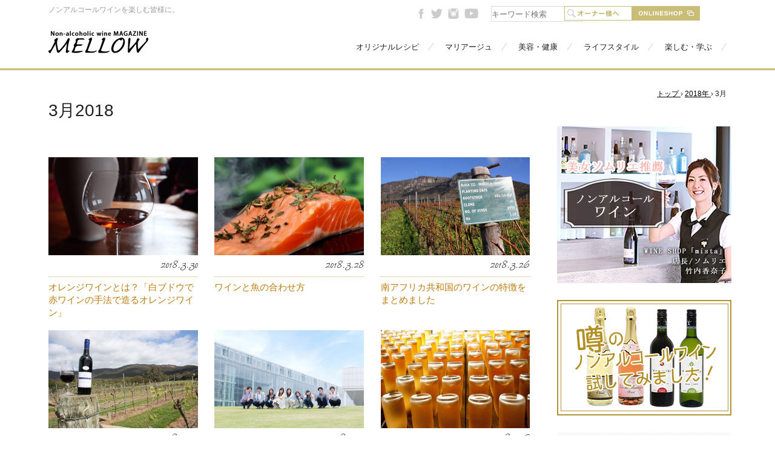

--- FILE ---
content_type: text/html; charset=UTF-8
request_url: https://wine-mellow.com/date/2018/03
body_size: 58194
content:
<!DOCTYPE html>
<html xmlns:og="http://ogp.me/ns#" xmlns:fb="http://www.facebook.com/2008/fbml">
<head>
<meta charset="UTF-8" />

<script type="text/javascript" src="//ajax.googleapis.com/ajax/libs/jquery/1.11.0/jquery.min.js"></script>

<meta name="viewport" content="width=device-width, user-scalable=yes, initial-scale=1, maximum-scale=3" />
<link rel="stylesheet" href="https://wine-mellow.com/wp-content/themes/wine-mellow-pc/css/reset.css" type="text/css" />
<link rel="stylesheet" href="https://wine-mellow.com/wp-content/themes/wine-mellow-pc/style.css" type="text/css" />
<link href="https://fonts.googleapis.com/css?family=Bilbo" rel="stylesheet">

<script type="text/javascript" src="https://apis.google.com/js/plusone.js">
  {lang: 'ja'}
</script>

<script>
  (function(i,s,o,g,r,a,m){i['GoogleAnalyticsObject']=r;i[r]=i[r]||function(){
  (i[r].q=i[r].q||[]).push(arguments)},i[r].l=1*new Date();a=s.createElement(o),
  m=s.getElementsByTagName(o)[0];a.async=1;a.src=g;m.parentNode.insertBefore(a,m)
  })(window,document,'script','https://www.google-analytics.com/analytics.js','ga');

  ga('create', 'G-Y2R6VVBY25', 'auto');
  ga('send', 'pageview');

</script>



<!-- WP SiteManager OGP Tags -->

<!-- WP SiteManager Twitter Cards Tags -->

		<!-- All in One SEO 4.1.10 -->
		<title>3月, 2018 | MELLOW[メロウ]｜ワイン生活向上マガジン</title>
		<meta name="robots" content="noindex, max-snippet:-1, max-image-preview:large, max-video-preview:-1" />
		<link rel="canonical" href="https://wine-mellow.com/date/2018/03" />
		<meta name="google" content="nositelinkssearchbox" />
		<script type="application/ld+json" class="aioseo-schema">
			{"@context":"https:\/\/schema.org","@graph":[{"@type":"WebSite","@id":"https:\/\/wine-mellow.com\/#website","url":"https:\/\/wine-mellow.com\/","name":"MELLOW[\u30e1\u30ed\u30a6]\uff5c\u30ef\u30a4\u30f3\u751f\u6d3b\u5411\u4e0a\u30de\u30ac\u30b8\u30f3","description":"\u30ef\u30a4\u30f3\u3001\u30ce\u30f3\u30a2\u30eb\u30b3\u30fc\u30eb\u306e\u60c5\u5831\u3092\u304a\u5c4a\u3051\u3057\u307e\u3059","inLanguage":"ja","publisher":{"@id":"https:\/\/wine-mellow.com\/#organization"}},{"@type":"Organization","@id":"https:\/\/wine-mellow.com\/#organization","name":"MELLOW[\u30e1\u30ed\u30a6]\uff5c\u30ef\u30a4\u30f3\u751f\u6d3b\u5411\u4e0a\u30de\u30ac\u30b8\u30f3","url":"https:\/\/wine-mellow.com\/"},{"@type":"BreadcrumbList","@id":"https:\/\/wine-mellow.com\/date\/2018\/03#breadcrumblist","itemListElement":[{"@type":"ListItem","@id":"https:\/\/wine-mellow.com\/#listItem","position":1,"item":{"@type":"WebPage","@id":"https:\/\/wine-mellow.com\/","name":"\u30db\u30fc\u30e0","description":"\u521d\u5fc3\u8005\u304b\u3089\u30ef\u30a4\u30f3\u597d\u304d\u307e\u3067\u3001\u30ef\u30a4\u30f3\u306e\u4e8b\u3092\u77e5\u308a\u305f\u3044\u65b9\u304c\u697d\u3057\u304f\u8aad\u3081\u308bWeb\u30de\u30ac\u30b8\u30f3\u3002MELLOW\u3068\u3063\u3066\u304a\u304d\u306e\u30ce\u30f3\u30a2\u30eb\u30b3\u30fc\u30eb\u30ef\u30a4\u30f3\u3082\u30aa\u30b9\u30b9\u30e1\u3067\u3059\u3002","url":"https:\/\/wine-mellow.com\/"},"nextItem":"https:\/\/wine-mellow.com\/date\/2018\/#listItem"},{"@type":"ListItem","@id":"https:\/\/wine-mellow.com\/date\/2018\/#listItem","position":2,"item":{"@type":"WebPage","@id":"https:\/\/wine-mellow.com\/date\/2018\/","name":"2018","url":"https:\/\/wine-mellow.com\/date\/2018\/"},"nextItem":"https:\/\/wine-mellow.com\/date\/2018\/03\/#listItem","previousItem":"https:\/\/wine-mellow.com\/#listItem"},{"@type":"ListItem","@id":"https:\/\/wine-mellow.com\/date\/2018\/03\/#listItem","position":3,"item":{"@type":"WebPage","@id":"https:\/\/wine-mellow.com\/date\/2018\/03\/","name":"3\u6708, 2018","url":"https:\/\/wine-mellow.com\/date\/2018\/03\/"},"previousItem":"https:\/\/wine-mellow.com\/date\/2018\/#listItem"}]},{"@type":"CollectionPage","@id":"https:\/\/wine-mellow.com\/date\/2018\/03#collectionpage","url":"https:\/\/wine-mellow.com\/date\/2018\/03","name":"3\u6708, 2018 | MELLOW[\u30e1\u30ed\u30a6]\uff5c\u30ef\u30a4\u30f3\u751f\u6d3b\u5411\u4e0a\u30de\u30ac\u30b8\u30f3","inLanguage":"ja","isPartOf":{"@id":"https:\/\/wine-mellow.com\/#website"},"breadcrumb":{"@id":"https:\/\/wine-mellow.com\/date\/2018\/03#breadcrumblist"}}]}
		</script>
		<!-- All in One SEO -->

<link rel='dns-prefetch' href='//s.w.org' />
<link rel="alternate" type="application/rss+xml" title="MELLOW[メロウ]｜ワイン生活向上マガジン &raquo; フィード" href="https://wine-mellow.com/feed" />
<link rel="alternate" type="application/rss+xml" title="MELLOW[メロウ]｜ワイン生活向上マガジン &raquo; コメントフィード" href="https://wine-mellow.com/comments/feed" />
		<script type="text/javascript">
			window._wpemojiSettings = {"baseUrl":"https:\/\/s.w.org\/images\/core\/emoji\/13.0.1\/72x72\/","ext":".png","svgUrl":"https:\/\/s.w.org\/images\/core\/emoji\/13.0.1\/svg\/","svgExt":".svg","source":{"concatemoji":"https:\/\/wine-mellow.com\/wp-includes\/js\/wp-emoji-release.min.js?ver=5.6.16"}};
			!function(e,a,t){var n,r,o,i=a.createElement("canvas"),p=i.getContext&&i.getContext("2d");function s(e,t){var a=String.fromCharCode;p.clearRect(0,0,i.width,i.height),p.fillText(a.apply(this,e),0,0);e=i.toDataURL();return p.clearRect(0,0,i.width,i.height),p.fillText(a.apply(this,t),0,0),e===i.toDataURL()}function c(e){var t=a.createElement("script");t.src=e,t.defer=t.type="text/javascript",a.getElementsByTagName("head")[0].appendChild(t)}for(o=Array("flag","emoji"),t.supports={everything:!0,everythingExceptFlag:!0},r=0;r<o.length;r++)t.supports[o[r]]=function(e){if(!p||!p.fillText)return!1;switch(p.textBaseline="top",p.font="600 32px Arial",e){case"flag":return s([127987,65039,8205,9895,65039],[127987,65039,8203,9895,65039])?!1:!s([55356,56826,55356,56819],[55356,56826,8203,55356,56819])&&!s([55356,57332,56128,56423,56128,56418,56128,56421,56128,56430,56128,56423,56128,56447],[55356,57332,8203,56128,56423,8203,56128,56418,8203,56128,56421,8203,56128,56430,8203,56128,56423,8203,56128,56447]);case"emoji":return!s([55357,56424,8205,55356,57212],[55357,56424,8203,55356,57212])}return!1}(o[r]),t.supports.everything=t.supports.everything&&t.supports[o[r]],"flag"!==o[r]&&(t.supports.everythingExceptFlag=t.supports.everythingExceptFlag&&t.supports[o[r]]);t.supports.everythingExceptFlag=t.supports.everythingExceptFlag&&!t.supports.flag,t.DOMReady=!1,t.readyCallback=function(){t.DOMReady=!0},t.supports.everything||(n=function(){t.readyCallback()},a.addEventListener?(a.addEventListener("DOMContentLoaded",n,!1),e.addEventListener("load",n,!1)):(e.attachEvent("onload",n),a.attachEvent("onreadystatechange",function(){"complete"===a.readyState&&t.readyCallback()})),(n=t.source||{}).concatemoji?c(n.concatemoji):n.wpemoji&&n.twemoji&&(c(n.twemoji),c(n.wpemoji)))}(window,document,window._wpemojiSettings);
		</script>
		<style type="text/css">
img.wp-smiley,
img.emoji {
	display: inline !important;
	border: none !important;
	box-shadow: none !important;
	height: 1em !important;
	width: 1em !important;
	margin: 0 .07em !important;
	vertical-align: -0.1em !important;
	background: none !important;
	padding: 0 !important;
}
</style>
	<link rel='stylesheet' id='wp-block-library-css'  href='https://wine-mellow.com/wp-includes/css/dist/block-library/style.min.css?ver=5.6.16' type='text/css' media='all' />
<link rel='stylesheet' id='ez-toc-css'  href='https://wine-mellow.com/wp-content/plugins/easy-table-of-contents/assets/css/screen.min.css?ver=2.0.76' type='text/css' media='all' />
<style id='ez-toc-inline-css' type='text/css'>
div#ez-toc-container .ez-toc-title {font-size: 120%;}div#ez-toc-container .ez-toc-title {font-weight: 500;}div#ez-toc-container ul li , div#ez-toc-container ul li a {font-size: 95%;}div#ez-toc-container ul li , div#ez-toc-container ul li a {font-weight: 500;}div#ez-toc-container nav ul ul li {font-size: 90%;}
.ez-toc-container-direction {direction: ltr;}.ez-toc-counter ul{counter-reset: item ;}.ez-toc-counter nav ul li a::before {content: counters(item, '.', decimal) '. ';display: inline-block;counter-increment: item;flex-grow: 0;flex-shrink: 0;margin-right: .2em; float: left; }.ez-toc-widget-direction {direction: ltr;}.ez-toc-widget-container ul{counter-reset: item ;}.ez-toc-widget-container nav ul li a::before {content: counters(item, '.', decimal) '. ';display: inline-block;counter-increment: item;flex-grow: 0;flex-shrink: 0;margin-right: .2em; float: left; }
</style>
<script type='text/javascript' src='https://wine-mellow.com/wp-includes/js/jquery/jquery.min.js?ver=3.5.1' id='jquery-core-js'></script>
<script type='text/javascript' src='https://wine-mellow.com/wp-includes/js/jquery/jquery-migrate.min.js?ver=3.3.2' id='jquery-migrate-js'></script>
<script type='text/javascript' src='https://wine-mellow.com/wp-content/themes/wine-mellow-pc/js/jquery.cross-slide.min.js?ver=5.6.16' id='jquery.cross-slide.min.js-js'></script>
<script type='text/javascript' src='https://wine-mellow.com/wp-content/themes/wine-mellow-pc/js/opacity-rollover2.1.js?ver=5.6.16' id='opacity-rollover2.1.js-js'></script>
<script type='text/javascript' src='https://wine-mellow.com/wp-content/themes/wine-mellow-pc/js/rollover.js?ver=5.6.16' id='rollover.js-js'></script>
<script type='text/javascript' src='https://wine-mellow.com/wp-content/themes/wine-mellow-pc/js/gotop.js?ver=5.6.16' id='gotop.js-js'></script>
<script type='text/javascript' src='https://wine-mellow.com/wp-content/themes/wine-mellow-pc/js/common-style.js?ver=5.6.16' id='common-style.js-js'></script>
<link rel="https://api.w.org/" href="https://wine-mellow.com/wp-json/" /><link rel="EditURI" type="application/rsd+xml" title="RSD" href="https://wine-mellow.com/xmlrpc.php?rsd" />
<link rel="wlwmanifest" type="application/wlwmanifest+xml" href="https://wine-mellow.com/wp-includes/wlwmanifest.xml" /> 


<meta name="google-site-verification" content="DWT9HvJdDMLAF7xcYBpiTlzpjAQRHewfNbc1sqBbt80" />
</head>
<body class="archive date">


<!-- ---------------------------------- facebook-plugin ----------------------------------->
<div id="fb-root"></div>
<script>(function(d, s, id) {
  var js, fjs = d.getElementsByTagName(s)[0];
  if (d.getElementById(id)) return;
  js = d.createElement(s); js.id = id;
  js.src = "//connect.facebook.net/ja_JP/sdk.js#xfbml=1&version=v2.7&appId=112872015551641";
  fjs.parentNode.insertBefore(js, fjs);
}(document, 'script', 'facebook-jssdk'));</script>

<!------------------------------------ #super-top ------------------------------------>
<div id="super-top">
	<div id="super-top-inner">
		<!------------------------------------ h2 ------------------------------------>
    	<h2>ノンアルコールワインを楽しむ皆様に。</h2>
		<!------------------------------------ search-block ------------------------------------>
        <div class="search-block">
            <form method="get" action="https://wine-mellow.com/">
                <input type="text" name="s" placeholder="キーワード検索" value=""  />
                <input type="submit" value="検索">
            </form>
        </div><!-- end .search-block -->
		<!------------------------------------ .sns ------------------------------------>
        <ul class="sns">
            <li class="facebook"><a href="https://www.facebook.com/pages/%E3%82%B7%E3%82%A7%E3%82%A2%E3%82%8F%E3%81%9B%E6%B9%98%E5%8D%97%E8%B2%BF%E6%98%93%E3%83%8E%E3%83%B3%E3%82%A2%E3%83%AB%E3%82%B3%E3%83%BC%E3%83%AB%E3%83%AF%E3%82%A4%E3%83%B3/434703453381640" target="_blank">facebook</a></li>
            <li class="twitter"><a href="https://twitter.com/wine_mellow" target="_blank">twitter</a></li>
            <li class="instagram"><a href="https://instagram.com/wine.mellow/" target="_blank">instagram</a></li>
            <li class="youtube"><a href="https://www.youtube.com/channel/UC3UKZ3X-7mn9cvQWiIqEXgg" target="_blank">youtube</a></li>
        </ul><!-- end .sns -->
		<!------------------------------------ #supecial ------------------------------------>
        <ul class="special">
            <li class="owner"><a href="http://wine-mellow.com/secret.html">オーナー様へ</a></li>
            <li class="online"><a href="https://www.mellow-store.com/" target="_blank">オンラインショップ</a></li>
        </ul><!-- end .special -->
	</div><!-- end #super-inner -->
</div><!-- end #super-top -->

<!------------------------------------ #header ------------------------------------>
<header id="header">
	<!------------------------------------ #header-innner ------------------------------------>
	<div id="header-inner">
		<!------------------------------------ #logo ------------------------------------>
		            <p id="logo"><a href="https://wine-mellow.com"><img src="https://wine-mellow.com/wp-content/themes/wine-mellow-pc/images/logo.png" alt="MELLOW" width="165" height="43"></a></p>
        		<!------------------------------------ #globalnavi ------------------------------------>
        <div id="globalnavi">
			<ul>
            	<li><a href="https://wine-mellow.com/category/recipe">オリジナルレシピ</a></li>
            	<li><a href="https://wine-mellow.com/category/mariage">マリアージュ</a></li>
            	<li><a href="https://wine-mellow.com/category/beauty_health">美容・健康</a></li>
            	<li><a href="https://wine-mellow.com/category/lifestyle">ライフスタイル</a></li>
            	<li><a href="https://wine-mellow.com/category/column">楽しむ・学ぶ</a></li>
            </ul>
        </div><!-- end #globalnavi -->
	</div><!-- end  #header-inner -->
</header>






<!------------------------------------ #container ------------------------------------>
<div id="container">

<!-- パンくずリスト -->
<div id="breadcrumb">
  <div itemscope itemtype="http://data-vocabulary.org/Breadcrumb">
    <a href="https://wine-mellow.com" itemprop="url">
          <span itemprop="title">トップ</span>
        </a> &rsaquo;
    <!-- end itemscope -->
    </div>

    <div itemscope itemtype="http://data-vocabulary.org/Breadcrumb">
      <a href="https://wine-mellow.com/date/2018" itemprop="url">
           <span itemprop="title">2018年</span> 
        </a> &rsaquo;
    <!-- end itemscope -->
    </div>

  <div>3月</div>
      
    
        
<!-- end #breadcrumb -->
</div>

<!--start #content-wrapper -->
<div id="content-wrapper">
<!-- コンテンツ -->
<div id="content">
<p class="title">3月2018  </p>

<ul class="post">
<div id="post-cat-wrapper">
  <div class="post-cat"> 
	<div class="thumb">
		      		<a href="https://wine-mellow.com/media/2018/03/30/518"><img width="900" height="600" src="https://wine-mellow.com/wp-content/uploads/2018/03/0180330518-01-900x600.jpg" class="attachment-ksize size-ksize wp-post-image" alt="" loading="lazy" srcset="https://wine-mellow.com/wp-content/uploads/2018/03/0180330518-01-900x600.jpg 900w, https://wine-mellow.com/wp-content/uploads/2018/03/0180330518-01-300x200.jpg 300w, https://wine-mellow.com/wp-content/uploads/2018/03/0180330518-01-768x512.jpg 768w, https://wine-mellow.com/wp-content/uploads/2018/03/0180330518-01-1024x683.jpg 1024w, https://wine-mellow.com/wp-content/uploads/2018/03/0180330518-01.jpg 2048w" sizes="(max-width: 900px) 100vw, 900px" /></a>
      	      
	<!-- end .thumb -->
	</div>
	<p class="date">2018.3.30</p> 
	<h2><a href="https://wine-mellow.com/media/2018/03/30/518">オレンジワインとは？「白ブドウで赤ワインの手法で造るオレンジワイン」</a></h2>  	               
</div><!-- end .post-cat -->
 
 
 

  <div class="post-cat"> 
	<div class="thumb">
		      		<a href="https://wine-mellow.com/media/2018/03/28/517"><img width="900" height="600" src="https://wine-mellow.com/wp-content/uploads/2018/03/20180328517-01-900x600.jpg" class="attachment-ksize size-ksize wp-post-image" alt="" loading="lazy" srcset="https://wine-mellow.com/wp-content/uploads/2018/03/20180328517-01-900x600.jpg 900w, https://wine-mellow.com/wp-content/uploads/2018/03/20180328517-01-300x200.jpg 300w, https://wine-mellow.com/wp-content/uploads/2018/03/20180328517-01-768x512.jpg 768w, https://wine-mellow.com/wp-content/uploads/2018/03/20180328517-01-1024x682.jpg 1024w, https://wine-mellow.com/wp-content/uploads/2018/03/20180328517-01.jpg 1280w" sizes="(max-width: 900px) 100vw, 900px" /></a>
      	      
	<!-- end .thumb -->
	</div>
	<p class="date">2018.3.28</p> 
	<h2><a href="https://wine-mellow.com/media/2018/03/28/517">ワインと魚の合わせ方</a></h2>  	               
</div><!-- end .post-cat -->
 
 
 

  <div class="post-cat"> 
	<div class="thumb">
		      		<a href="https://wine-mellow.com/media/2018/03/26/516"><img width="900" height="600" src="https://wine-mellow.com/wp-content/uploads/2018/03/20180326516-01-900x600.jpg" class="attachment-ksize size-ksize wp-post-image" alt="" loading="lazy" srcset="https://wine-mellow.com/wp-content/uploads/2018/03/20180326516-01-900x600.jpg 900w, https://wine-mellow.com/wp-content/uploads/2018/03/20180326516-01-300x200.jpg 300w, https://wine-mellow.com/wp-content/uploads/2018/03/20180326516-01-768x512.jpg 768w, https://wine-mellow.com/wp-content/uploads/2018/03/20180326516-01.jpg 1024w" sizes="(max-width: 900px) 100vw, 900px" /></a>
      	      
	<!-- end .thumb -->
	</div>
	<p class="date">2018.3.26</p> 
	<h2><a href="https://wine-mellow.com/media/2018/03/26/516">南アフリカ共和国のワインの特徴をまとめました</a></h2>  	               
</div><!-- end .post-cat -->
 
 
 

  <div class="post-cat"> 
	<div class="thumb">
		      		<a href="https://wine-mellow.com/media/2018/03/23/515"><img width="900" height="600" src="https://wine-mellow.com/wp-content/uploads/2018/03/20180323515-01-900x600.jpg" class="attachment-ksize size-ksize wp-post-image" alt="" loading="lazy" srcset="https://wine-mellow.com/wp-content/uploads/2018/03/20180323515-01-900x600.jpg 900w, https://wine-mellow.com/wp-content/uploads/2018/03/20180323515-01-300x200.jpg 300w, https://wine-mellow.com/wp-content/uploads/2018/03/20180323515-01-768x511.jpg 768w, https://wine-mellow.com/wp-content/uploads/2018/03/20180323515-01.jpg 1000w" sizes="(max-width: 900px) 100vw, 900px" /></a>
      	      
	<!-- end .thumb -->
	</div>
	<p class="date">2018.3.23</p> 
	<h2><a href="https://wine-mellow.com/media/2018/03/23/515">オーストラリアワイン産の味の特徴分かりやすくまとめました！</a></h2>  	               
</div><!-- end .post-cat -->
 
 
 

  <div class="post-cat"> 
	<div class="thumb">
		      		<a href="https://wine-mellow.com/media/2018/03/21/514"><img width="900" height="600" src="https://wine-mellow.com/wp-content/uploads/2018/03/20180321514-01-900x600.jpg" class="attachment-ksize size-ksize wp-post-image" alt="" loading="lazy" srcset="https://wine-mellow.com/wp-content/uploads/2018/03/20180321514-01-900x600.jpg 900w, https://wine-mellow.com/wp-content/uploads/2018/03/20180321514-01-300x200.jpg 300w, https://wine-mellow.com/wp-content/uploads/2018/03/20180321514-01-768x511.jpg 768w, https://wine-mellow.com/wp-content/uploads/2018/03/20180321514-01.jpg 1000w" sizes="(max-width: 900px) 100vw, 900px" /></a>
      	      
	<!-- end .thumb -->
	</div>
	<p class="date">2018.3.21</p> 
	<h2><a href="https://wine-mellow.com/media/2018/03/21/514">大学入学祝に最適なギフトとは？大学入外祝いのポイント</a></h2>  	               
</div><!-- end .post-cat -->
 
 
 

  <div class="post-cat"> 
	<div class="thumb">
		      		<a href="https://wine-mellow.com/media/2018/03/19/513"><img width="900" height="600" src="https://wine-mellow.com/wp-content/uploads/2018/03/20180319513-01-900x600.jpg" class="attachment-ksize size-ksize wp-post-image" alt="" loading="lazy" srcset="https://wine-mellow.com/wp-content/uploads/2018/03/20180319513-01-900x600.jpg 900w, https://wine-mellow.com/wp-content/uploads/2018/03/20180319513-01-300x200.jpg 300w, https://wine-mellow.com/wp-content/uploads/2018/03/20180319513-01-768x511.jpg 768w, https://wine-mellow.com/wp-content/uploads/2018/03/20180319513-01.jpg 1000w" sizes="(max-width: 900px) 100vw, 900px" /></a>
      	      
	<!-- end .thumb -->
	</div>
	<p class="date">2018.3.19</p> 
	<h2><a href="https://wine-mellow.com/media/2018/03/19/513">イタリアのシャンパン、高級スプマンテ「フランチャコルタ」</a></h2>  	               
</div><!-- end .post-cat -->
 
 
 

  <div class="post-cat"> 
	<div class="thumb">
		      		<a href="https://wine-mellow.com/media/2018/03/16/512"><img width="900" height="600" src="https://wine-mellow.com/wp-content/uploads/2018/03/20180316512-01-900x600.jpg" class="attachment-ksize size-ksize wp-post-image" alt="" loading="lazy" srcset="https://wine-mellow.com/wp-content/uploads/2018/03/20180316512-01-900x600.jpg 900w, https://wine-mellow.com/wp-content/uploads/2018/03/20180316512-01-300x200.jpg 300w, https://wine-mellow.com/wp-content/uploads/2018/03/20180316512-01-768x512.jpg 768w, https://wine-mellow.com/wp-content/uploads/2018/03/20180316512-01.jpg 1000w" sizes="(max-width: 900px) 100vw, 900px" /></a>
      	      
	<!-- end .thumb -->
	</div>
	<p class="date">2018.3.16</p> 
	<h2><a href="https://wine-mellow.com/media/2018/03/16/512">就職祝いに最適なギフトとは？社会人の精神的側面から</a></h2>  	               
</div><!-- end .post-cat -->
 
 
 

  <div class="post-cat"> 
	<div class="thumb">
		      		<a href="https://wine-mellow.com/media/2018/03/14/511"><img width="900" height="600" src="https://wine-mellow.com/wp-content/uploads/2018/03/20180314511-01-900x600.jpg" class="attachment-ksize size-ksize wp-post-image" alt="" loading="lazy" srcset="https://wine-mellow.com/wp-content/uploads/2018/03/20180314511-01-900x600.jpg 900w, https://wine-mellow.com/wp-content/uploads/2018/03/20180314511-01-300x200.jpg 300w" sizes="(max-width: 900px) 100vw, 900px" /></a>
      	      
	<!-- end .thumb -->
	</div>
	<p class="date">2018.3.14</p> 
	<h2><a href="https://wine-mellow.com/media/2018/03/14/511">ワインと合わせる調味料の豆知識</a></h2>  	               
</div><!-- end .post-cat -->
 
 
 

  <div class="post-cat"> 
	<div class="thumb">
		      		<a href="https://wine-mellow.com/media/2018/03/12/510"><img width="900" height="600" src="https://wine-mellow.com/wp-content/uploads/2018/03/20180312510-02-900x600.jpg" class="attachment-ksize size-ksize wp-post-image" alt="" loading="lazy" srcset="https://wine-mellow.com/wp-content/uploads/2018/03/20180312510-02-900x600.jpg 900w, https://wine-mellow.com/wp-content/uploads/2018/03/20180312510-02-300x200.jpg 300w" sizes="(max-width: 900px) 100vw, 900px" /></a>
      	      
	<!-- end .thumb -->
	</div>
	<p class="date">2018.3.12</p> 
	<h2><a href="https://wine-mellow.com/media/2018/03/12/510">美味しいバーニャカウダ作り方のコツ</a></h2>  	               
</div><!-- end .post-cat -->
 
 
 

  <div class="post-cat"> 
	<div class="thumb">
		      		<a href="https://wine-mellow.com/media/2018/03/10/509"><img width="900" height="600" src="https://wine-mellow.com/wp-content/uploads/2018/03/20180310509-01-900x600.jpg" class="attachment-ksize size-ksize wp-post-image" alt="" loading="lazy" srcset="https://wine-mellow.com/wp-content/uploads/2018/03/20180310509-01-900x600.jpg 900w, https://wine-mellow.com/wp-content/uploads/2018/03/20180310509-01-300x200.jpg 300w" sizes="(max-width: 900px) 100vw, 900px" /></a>
      	      
	<!-- end .thumb -->
	</div>
	<p class="date">2018.3.9</p> 
	<h2><a href="https://wine-mellow.com/media/2018/03/10/509">イタリアのヴァッレ・ダオスタ州の地方料理7選</a></h2>  	               
</div><!-- end .post-cat -->
 
 
 

  <div class="post-cat"> 
	<div class="thumb">
		      		<a href="https://wine-mellow.com/media/2018/03/08/508"><img width="900" height="600" src="https://wine-mellow.com/wp-content/uploads/2018/03/20180308508-01-900x600.jpg" class="attachment-ksize size-ksize wp-post-image" alt="" loading="lazy" srcset="https://wine-mellow.com/wp-content/uploads/2018/03/20180308508-01-900x600.jpg 900w, https://wine-mellow.com/wp-content/uploads/2018/03/20180308508-01-300x200.jpg 300w, https://wine-mellow.com/wp-content/uploads/2018/03/20180308508-01-768x511.jpg 768w, https://wine-mellow.com/wp-content/uploads/2018/03/20180308508-01.jpg 1000w" sizes="(max-width: 900px) 100vw, 900px" /></a>
      	      
	<!-- end .thumb -->
	</div>
	<p class="date">2018.3.7</p> 
	<h2><a href="https://wine-mellow.com/media/2018/03/08/508">ホワイトデーギフトおススメはノンアルコールワイン！</a></h2>  	               
</div><!-- end .post-cat -->
 
 
 

  <div class="post-cat"> 
	<div class="thumb">
		      		<a href="https://wine-mellow.com/media/2018/03/06/507"><img width="900" height="600" src="https://wine-mellow.com/wp-content/uploads/2018/03/20180306506-00-900x600.jpg" class="attachment-ksize size-ksize wp-post-image" alt="" loading="lazy" srcset="https://wine-mellow.com/wp-content/uploads/2018/03/20180306506-00-900x600.jpg 900w, https://wine-mellow.com/wp-content/uploads/2018/03/20180306506-00-300x200.jpg 300w" sizes="(max-width: 900px) 100vw, 900px" /></a>
      	      
	<!-- end .thumb -->
	</div>
	<p class="date">2018.3.5</p> 
	<h2><a href="https://wine-mellow.com/media/2018/03/06/507">フランス シャンパーニュの地方料理3選</a></h2>  	               
</div><!-- end .post-cat -->
 
 
 

  <div class="post-cat"> 
	<div class="thumb">
		      		<a href="https://wine-mellow.com/media/2018/03/03/506"><img width="900" height="600" src="https://wine-mellow.com/wp-content/uploads/2018/03/20180303506-01-900x600.jpg" class="attachment-ksize size-ksize wp-post-image" alt="" loading="lazy" srcset="https://wine-mellow.com/wp-content/uploads/2018/03/20180303506-01-900x600.jpg 900w, https://wine-mellow.com/wp-content/uploads/2018/03/20180303506-01-300x200.jpg 300w, https://wine-mellow.com/wp-content/uploads/2018/03/20180303506-01-768x512.jpg 768w, https://wine-mellow.com/wp-content/uploads/2018/03/20180303506-01.jpg 1000w" sizes="(max-width: 900px) 100vw, 900px" /></a>
      	      
	<!-- end .thumb -->
	</div>
	<p class="date">2018.3.2</p> 
	<h2><a href="https://wine-mellow.com/media/2018/03/03/506">桃の節句×ワインに合うスイーツ「菱餅見立てた３色ティラミス」</a></h2>  	               
</div><!-- end .post-cat -->
 
 
 

</div><!--end #post-list-wrapper -->
</ul>

<p class="pagenation pagenum">


      <span>1</span>
    </p><!-- コンテンツ終わり -->
</div>

<!------------------------------------ #sidebar ------------------------------------> 
<div id="sidebar">



<div class="banner">
	<a href="https://wine-mellow.com/media/2015/12/10/89"><img src="https://wine-mellow.com/wp-content/themes/wine-mellow-pc/images/sidebanner_takeuchi.jpg"></a>
</div><!-- end .banner -->

<div class="banner">
	<a href="https://wine-mellow.com/media/2015/11/05/39"><img src="https://wine-mellow.com/wp-content/themes/wine-mellow-pc/images/sidebanner_try.jpg"></a>
</div><!-- end .banner -->

<div class="banner">
	<a href="https://www.mellow-store.com/" target="_blank"><img src="https://wine-mellow.com/wp-content/uploads/2019/09/sidebanner_onlineshop-1-1.jpg"></a>
</div><!-- end .banner -->


<!------------------------------------ Recentry ------------------------------------> 
<h2 class="side-title" id="recentry">Recentry</h2>

<div id="latest-blog-block">
<div id="latest-blog-inner">
  <div class="post-article-sidebar">
	<div class="post-a-cover">
        <div class="thumb">
        <a href="https://wine-mellow.com/6228.html">        <img width="285" height="210" src="https://wine-mellow.com/wp-content/uploads/2025/12/20251130-1-top-285x210.jpg" class="attachment-msize size-msize wp-post-image" alt="" loading="lazy" /></a>
                <!-- end #thumb -->
        </div>
    
        <div class="right">
        <h2><a href="https://wine-mellow.com/6228.html">オーガニックワインとは？自然と人にやさしいワインの魅力</a></h2>
        <!-- end #right -->
        </div>
    <!-- end .post-cover -->
    </div>        
  
</div>
  <div class="post-article-sidebar">
	<div class="post-a-cover">
        <div class="thumb">
        <a href="https://wine-mellow.com/6211.html">        <img width="285" height="210" src="https://wine-mellow.com/wp-content/uploads/2025/12/20251210-champagne-1-285x210.jpg" class="attachment-msize size-msize wp-post-image" alt="" loading="lazy" /></a>
                <!-- end #thumb -->
        </div>
    
        <div class="right">
        <h2><a href="https://wine-mellow.com/6211.html">「ノンアルコールシャンパン」はNG？シャンパーニュの定義を解説</a></h2>
        <!-- end #right -->
        </div>
    <!-- end .post-cover -->
    </div>        
  
</div>
  <div class="post-article-sidebar">
	<div class="post-a-cover">
        <div class="thumb">
        <a href="https://wine-mellow.com/6151.html">        <img width="285" height="210" src="https://wine-mellow.com/wp-content/uploads/2025/11/20251030-1-TOP-1-285x210.jpg" class="attachment-msize size-msize wp-post-image" alt="" loading="lazy" /></a>
                <!-- end #thumb -->
        </div>
    
        <div class="right">
        <h2><a href="https://wine-mellow.com/6151.html">ワインアワードとは？金賞ワイン・受賞ワインの選び方</a></h2>
        <!-- end #right -->
        </div>
    <!-- end .post-cover -->
    </div>        
  
</div>
  <div class="post-article-sidebar">
	<div class="post-a-cover">
        <div class="thumb">
        <a href="https://wine-mellow.com/6087.html">        <img width="285" height="210" src="https://wine-mellow.com/wp-content/uploads/2025/10/beerpairing-top-285x210.jpg" class="attachment-msize size-msize wp-post-image" alt="" loading="lazy" /></a>
                <!-- end #thumb -->
        </div>
    
        <div class="right">
        <h2><a href="https://wine-mellow.com/6087.html">フリッツから煮込みまで！ベルギー料理 ×ベルギービール 絶品ペアリング集</a></h2>
        <!-- end #right -->
        </div>
    <!-- end .post-cover -->
    </div>        
  
</div>
  <div class="post-article-sidebar">
	<div class="post-a-cover">
        <div class="thumb">
        <a href="https://wine-mellow.com/6044.html">        <img width="285" height="210" src="https://wine-mellow.com/wp-content/uploads/2025/10/20251010-sangria-top-285x210.jpg" class="attachment-msize size-msize wp-post-image" alt="" loading="lazy" /></a>
                <!-- end #thumb -->
        </div>
    
        <div class="right">
        <h2><a href="https://wine-mellow.com/6044.html">果実とワインのマリアージュ！サングリアの基本解説</a></h2>
        <!-- end #right -->
        </div>
    <!-- end .post-cover -->
    </div>        
  
</div>
  <div class="post-article-sidebar">
	<div class="post-a-cover">
        <div class="thumb">
        <a href="https://wine-mellow.com/5993.html">        <img width="285" height="210" src="https://wine-mellow.com/wp-content/uploads/2025/10/20251002-winecheesepairing-1-285x210.jpg" class="attachment-msize size-msize wp-post-image" alt="" loading="lazy" /></a>
                <!-- end #thumb -->
        </div>
    
        <div class="right">
        <h2><a href="https://wine-mellow.com/5993.html">チーズ別に楽しむ、ワイン＆ノンアルコールワインのペアリング完全ガイド</a></h2>
        <!-- end #right -->
        </div>
    <!-- end .post-cover -->
    </div>        
  
</div>
  <div class="post-article-sidebar">
	<div class="post-a-cover">
        <div class="thumb">
        <a href="https://wine-mellow.com/5889.html">        <img width="285" height="210" src="https://wine-mellow.com/wp-content/uploads/2025/09/20250923-belgianbeer-285x210.jpg" class="attachment-msize size-msize wp-post-image" alt="" loading="lazy" /></a>
                <!-- end #thumb -->
        </div>
    
        <div class="right">
        <h2><a href="https://wine-mellow.com/5889.html">ベルギービール、最初に飲むべき銘柄　7選</a></h2>
        <!-- end #right -->
        </div>
    <!-- end .post-cover -->
    </div>        
  
</div>
</div> 
<div class="blog-list-btn"><a href="https://wine-mellow.com/blog-list">さらに記事を読み込む</a></div>

</div>

<!------------------------------------ Dynamic ------------------------------------> 
<ul class="mt20">
</ul>

<!------------------------------------ Raniking ------------------------------------> 
<div class="side-tag">
<h2 class="side-title" id="Keywords">Keywords</h2>
    <ul>
    <li><a href="https://wine-mellow.com/tag/redwine">赤ワイン (129)</a></li><li><a href="https://wine-mellow.com/tag/stillwine">スティルワイン (124)</a></li><li><a href="https://wine-mellow.com/tag/whitewine">白ワイン (121)</a></li><li><a href="https://wine-mellow.com/tag/sparklingwine">スパークリングワイン（シャンパン） (116)</a></li><li><a href="https://wine-mellow.com/tag/classic">クラシック（白） (99)</a></li><li><a href="https://wine-mellow.com/tag/merlot">メルロー (97)</a></li><li><a href="https://wine-mellow.com/tag/chardonnay">シャルドネ (87)</a></li><li><a href="https://wine-mellow.com/tag/trivia">ワイン豆知識・マナー (78)</a></li><li><a href="https://wine-mellow.com/tag/rose">ロゼ (75)</a></li><li><a href="https://wine-mellow.com/tag/ranking">人気 (50)</a></li><li><a href="https://wine-mellow.com/tag/party">パーティー (47)</a></li><li><a href="https://wine-mellow.com/tag/girls_party">女子会 (46)</a></li><li><a href="https://wine-mellow.com/tag/questionnaire">アンケート (41)</a></li><li><a href="https://wine-mellow.com/tag/snack">おつまみ (40)</a></li><li><a href="https://wine-mellow.com/tag/mariage">ワインと料理のマリアージュ (33)</a></li><li><a href="https://wine-mellow.com/tag/cocktail">カクテルレシピ (30)</a></li><li><a href="https://wine-mellow.com/tag/shorter">時短簡単レシピ (30)</a></li><li><a href="https://wine-mellow.com/tag/suites">スイーツ (28)</a></li><li><a href="https://wine-mellow.com/tag/cheese">チーズ (24)</a></li><li><a href="https://wine-mellow.com/tag/beauty">美容・美肌 (22)</a></li><li><a href="https://wine-mellow.com/tag/recommend">おすすめ（著名人・専門家） (21)</a></li><li><a href="https://wine-mellow.com/tag/outing">おでかけ (20)</a></li><li><a href="https://wine-mellow.com/tag/movie">動画 (16)</a></li><li><a href="https://wine-mellow.com/tag/diet">ダイエット (15)</a></li><li><a href="https://wine-mellow.com/tag/%e3%82%b9%e3%83%91%e3%83%bc%e3%82%af%e3%83%aa%e3%83%b3%e3%82%b0%e3%83%af%e3%82%a4%e3%83%b3">スパークリングワイン (15)</a></li><li><a href="https://wine-mellow.com/tag/%e3%82%a4%e3%82%bf%e3%83%aa%e3%82%a2">イタリア (15)</a></li><li><a href="https://wine-mellow.com/tag/gift">ギフト (15)</a></li><li><a href="https://wine-mellow.com/tag/sangria">サングリア (14)</a></li><li><a href="https://wine-mellow.com/tag/tannin">タンニン (14)</a></li><li><a href="https://wine-mellow.com/tag/cider">シードル (14)</a></li>    </ul>
</div><!--end .side-tag -->

<!------------------------------------ Raniking ------------------------------------> 
<div class="side-ranking">
<h2 class="side-title" id="Ranking">Ranking</h2>
    <ul class="ranking-list">
            <li class="latest_wrap">
                            <a href="https://wine-mellow.com/media/2015/09/17/17"><img width="800" height="530" src="https://wine-mellow.com/wp-content/uploads/2016/09/2015091717-01.jpg" class="attachment-ksize size-ksize wp-post-image" alt="" loading="lazy" srcset="https://wine-mellow.com/wp-content/uploads/2016/09/2015091717-01.jpg 800w, https://wine-mellow.com/wp-content/uploads/2016/09/2015091717-01-300x200.jpg 300w, https://wine-mellow.com/wp-content/uploads/2016/09/2015091717-01-768x509.jpg 768w" sizes="(max-width: 800px) 100vw, 800px" /></a>
                        
            <h3 class="title"><a href="https://wine-mellow.com/media/2015/09/17/17">おしゃべりレシピ（エスニック仕立てのほたてソテー）【動画】</a></h3>            
        </li>       
            <li class="latest_wrap">
                            <a href="https://wine-mellow.com/media/2015/11/17/50"><img width="800" height="533" src="https://wine-mellow.com/wp-content/uploads/2015/11/2015111750-01.jpg" class="attachment-ksize size-ksize wp-post-image" alt="" loading="lazy" srcset="https://wine-mellow.com/wp-content/uploads/2015/11/2015111750-01.jpg 800w, https://wine-mellow.com/wp-content/uploads/2015/11/2015111750-01-300x200.jpg 300w, https://wine-mellow.com/wp-content/uploads/2015/11/2015111750-01-768x512.jpg 768w" sizes="(max-width: 800px) 100vw, 800px" /></a>
                        
            <h3 class="title"><a href="https://wine-mellow.com/media/2015/11/17/50">家族の思い出をもっと特別なものに。お出かけ先での食事を思いっきり楽しむには？</a></h3>            
        </li>       
            <li class="latest_wrap">
                            <a href="https://wine-mellow.com/media/2015/12/20/85"><img width="800" height="538" src="https://wine-mellow.com/wp-content/uploads/2016/09/2015122085-01.jpg" class="attachment-ksize size-ksize wp-post-image" alt="" loading="lazy" srcset="https://wine-mellow.com/wp-content/uploads/2016/09/2015122085-01.jpg 800w, https://wine-mellow.com/wp-content/uploads/2016/09/2015122085-01-300x202.jpg 300w, https://wine-mellow.com/wp-content/uploads/2016/09/2015122085-01-768x516.jpg 768w" sizes="(max-width: 800px) 100vw, 800px" /></a>
                        
            <h3 class="title"><a href="https://wine-mellow.com/media/2015/12/20/85">ワインのコルクのちょうど良い開け方</a></h3>            
        </li>       
            <li class="latest_wrap">
                            <a href="https://wine-mellow.com/media/2016/02/10/136"><img width="800" height="534" src="https://wine-mellow.com/wp-content/uploads/2016/09/20160210136-01.jpg" class="attachment-ksize size-ksize wp-post-image" alt="" loading="lazy" srcset="https://wine-mellow.com/wp-content/uploads/2016/09/20160210136-01.jpg 800w, https://wine-mellow.com/wp-content/uploads/2016/09/20160210136-01-300x200.jpg 300w, https://wine-mellow.com/wp-content/uploads/2016/09/20160210136-01-768x513.jpg 768w" sizes="(max-width: 800px) 100vw, 800px" /></a>
                        
            <h3 class="title"><a href="https://wine-mellow.com/media/2016/02/10/136">バレンタインデーに男性がもらって嬉しいものは「お酒」と「食事のお誘い」！バレンタインで片思いの男性に急接近するには？</a></h3>            
        </li>       
            <li class="latest_wrap">
                            <a href="https://wine-mellow.com/media/2016/03/14/155"><img width="800" height="558" src="https://wine-mellow.com/wp-content/uploads/2016/09/20160314155-01.jpg" class="attachment-ksize size-ksize wp-post-image" alt="" loading="lazy" srcset="https://wine-mellow.com/wp-content/uploads/2016/09/20160314155-01.jpg 800w, https://wine-mellow.com/wp-content/uploads/2016/09/20160314155-01-300x209.jpg 300w, https://wine-mellow.com/wp-content/uploads/2016/09/20160314155-01-768x536.jpg 768w" sizes="(max-width: 800px) 100vw, 800px" /></a>
                        
            <h3 class="title"><a href="https://wine-mellow.com/media/2016/03/14/155">お酒で恋も仕事もゲット！酒席ほろ酔い５つのテクニック</a></h3>            
        </li>       
            <li class="latest_wrap">
                            <a href="https://wine-mellow.com/media/2016/04/18/187"><img width="800" height="534" src="https://wine-mellow.com/wp-content/uploads/2016/09/20160418187-01.jpg" class="attachment-ksize size-ksize wp-post-image" alt="" loading="lazy" srcset="https://wine-mellow.com/wp-content/uploads/2016/09/20160418187-01.jpg 800w, https://wine-mellow.com/wp-content/uploads/2016/09/20160418187-01-300x200.jpg 300w, https://wine-mellow.com/wp-content/uploads/2016/09/20160418187-01-768x513.jpg 768w" sizes="(max-width: 800px) 100vw, 800px" /></a>
                        
            <h3 class="title"><a href="https://wine-mellow.com/media/2016/04/18/187">試してみて！アルコールと上手に付き合う＜平日ノンアル、週末アルコール＞ライフ</a></h3>            
        </li>       
            <li class="latest_wrap">
                            <a href="https://wine-mellow.com/media/2016/05/28/210"><img width="800" height="530" src="https://wine-mellow.com/wp-content/uploads/2016/09/20160528210-01.jpg" class="attachment-ksize size-ksize wp-post-image" alt="" loading="lazy" srcset="https://wine-mellow.com/wp-content/uploads/2016/09/20160528210-01.jpg 800w, https://wine-mellow.com/wp-content/uploads/2016/09/20160528210-01-300x200.jpg 300w, https://wine-mellow.com/wp-content/uploads/2016/09/20160528210-01-768x509.jpg 768w" sizes="(max-width: 800px) 100vw, 800px" /></a>
                        
            <h3 class="title"><a href="https://wine-mellow.com/media/2016/05/28/210">チキンのさっぱりヨーグルトソースがけ</a></h3>            
        </li>       
            <li class="latest_wrap">
                            <a href="https://wine-mellow.com/media/2016/07/02/261"><img width="900" height="600" src="https://wine-mellow.com/wp-content/uploads/2016/09/20160702261-01-900x600.jpg" class="attachment-ksize size-ksize wp-post-image" alt="" loading="lazy" srcset="https://wine-mellow.com/wp-content/uploads/2016/09/20160702261-01-900x600.jpg 900w, https://wine-mellow.com/wp-content/uploads/2016/09/20160702261-01-300x200.jpg 300w, https://wine-mellow.com/wp-content/uploads/2016/09/20160702261-01-768x512.jpg 768w, https://wine-mellow.com/wp-content/uploads/2016/09/20160702261-01.jpg 1000w" sizes="(max-width: 900px) 100vw, 900px" /></a>
                        
            <h3 class="title"><a href="https://wine-mellow.com/media/2016/07/02/261">【永久保存版】シーン別のワインの選び方！恋人とのディナーからビックイベントまで</a></h3>            
        </li>       
            <li class="latest_wrap">
                            <a href="https://wine-mellow.com/media/2016/08/08/267"><img width="900" height="600" src="https://wine-mellow.com/wp-content/uploads/2016/09/20160808267-01-900x600.jpg" class="attachment-ksize size-ksize wp-post-image" alt="" loading="lazy" srcset="https://wine-mellow.com/wp-content/uploads/2016/09/20160808267-01-900x600.jpg 900w, https://wine-mellow.com/wp-content/uploads/2016/09/20160808267-01-300x200.jpg 300w, https://wine-mellow.com/wp-content/uploads/2016/09/20160808267-01-768x512.jpg 768w, https://wine-mellow.com/wp-content/uploads/2016/09/20160808267-01.jpg 1000w" sizes="(max-width: 900px) 100vw, 900px" /></a>
                        
            <h3 class="title"><a href="https://wine-mellow.com/media/2016/08/08/267">猛暑・残暑・初秋にこそ食べたくなる！餃子とワインの超素敵マリアージュ。餃子とワインのススメ！</a></h3>            
        </li>       
            <li class="latest_wrap">
                            <a href="https://wine-mellow.com/media/2016/10/12/309"><img width="900" height="600" src="https://wine-mellow.com/wp-content/uploads/2016/10/20161012309-01-900x600.jpg" class="attachment-ksize size-ksize wp-post-image" alt="" loading="lazy" srcset="https://wine-mellow.com/wp-content/uploads/2016/10/20161012309-01-900x600.jpg 900w, https://wine-mellow.com/wp-content/uploads/2016/10/20161012309-01-300x200.jpg 300w, https://wine-mellow.com/wp-content/uploads/2016/10/20161012309-01-768x512.jpg 768w, https://wine-mellow.com/wp-content/uploads/2016/10/20161012309-01.jpg 1000w" sizes="(max-width: 900px) 100vw, 900px" /></a>
                        
            <h3 class="title"><a href="https://wine-mellow.com/media/2016/10/12/309">ベジタブルでヘルシーでも美味しい！ワインに合う野菜料理10選</a></h3>            
        </li>       
        </ul><!--end .ranking-list -->        
</div><!--end .side-ranking -->




<!------------------------------------ twitter-banner ------------------------------------> 
<div class="banner">
	<a href="https://twitter.com/wine_mellow" target="_blank"><img src="https://wine-mellow.com/wp-content/themes/wine-mellow-pc/images/sidebtn_twitter.jpg"></a>
</div><!-- end .banner -->

<!------------------------------------ facebook-banner ------------------------------------> 
<div class="banner">
	<a href="https://www.instagram.com/wine.mellow/" target="_blank"><img src="https://wine-mellow.com/wp-content/themes/wine-mellow-pc/images/sidebtn_instagram.jpg"></a>
</div><!-- end .banner -->


<!------------------------------------ facebook-plugin ------------------------------------> 
<div class="fb-page mt20" data-href="https://www.facebook.com/wine.mellow/" data-width="290" data-small-header="false" data-adapt-container-width="true" data-hide-cover="false" data-show-facepile="true"><blockquote cite="https://www.facebook.com/wine.mellow/" class="fb-xfbml-parse-ignore"><a href="https://www.facebook.com/wine.mellow/">シェアわせ湘南貿易ノンアルコールワイン</a></blockquote></div>





</div>




<!------------------------------------ コンテント要注意 ------------------------------------>
	</div><!-- end #content-wrapper -->
</div><!-- end #container -->


<!------------------------------------ #footer2 ------------------------------------>
<div id="footer2">
    <div id="footer-img">
    	<div id="footer-airplane">
        	<img src="https://wine-mellow.com/wp-content/themes/wine-mellow-pc/images/logo.png" alt="WINe MELLOW"  width="660" height="172">
        </div><!--end #airplane -->           
	</div><!--end #main-img -->
</div>

<!------------------------------------ #footer ------------------------------------>
<footer id="footer">
    <div id="footer-inner">
    		<!------------------------------------ #footer01 ------------------------------------>
            <div id="footer01">
                <h2>Pages</h2>
                <ul><div class="menu"><ul>
<li class="page_item page-item-1703"><a href="https://wine-mellow.com/origin.html">MELLOW(メロウ)とは？</a></li>
<li class="page_item page-item-1707"><a href="https://wine-mellow.com/secret.html">オーナー様へ</a></li>
<li class="page_item page-item-162"><a href="https://wine-mellow.com/blog-list">ブログリスト</a></li>
<li class="page_item page-item-1724"><a href="https://wine-mellow.com/company.html">運営会社</a></li>
</ul></div>
   </ul>
            </div><!-- end #footer01 -->
            
        	<!------------------------------------ #footer02 ------------------------------------>    
            <div id="footer02">

                <h2>Category</h2>
                <ul class="category">
                	<li class="cat-item cat-item-5"><a href="https://wine-mellow.com/category/recipe">オリジナルレシピ</a>
</li>
	<li class="cat-item cat-item-746"><a href="https://wine-mellow.com/category/%e3%81%8a%e9%85%92%e3%81%a8%e5%81%a5%e5%ba%b7">お酒と健康</a>
</li>
	<li class="cat-item cat-item-750"><a href="https://wine-mellow.com/category/%e3%83%8e%e3%83%b3%e3%82%a2%e3%83%ab%e3%82%b3%e3%83%bc%e3%83%ab%e3%83%af%e3%82%a4%e3%83%b3">ノンアルコールワイン</a>
</li>
	<li class="cat-item cat-item-748"><a href="https://wine-mellow.com/category/%e3%83%93%e3%83%bc%e3%83%ab">ビール</a>
</li>
	<li class="cat-item cat-item-744"><a href="https://wine-mellow.com/category/%e3%83%99%e3%83%ab%e3%82%ae%e3%83%bc%e3%83%93%e3%83%bc%e3%83%ab">ベルギービール</a>
</li>
	<li class="cat-item cat-item-4"><a href="https://wine-mellow.com/category/mariage">マリアージュ</a>
</li>
	<li class="cat-item cat-item-2"><a href="https://wine-mellow.com/category/lifestyle">ライフスタイル</a>
</li>
	<li class="cat-item cat-item-749"><a href="https://wine-mellow.com/category/%e3%83%af%e3%82%a4%e3%83%b3">ワイン</a>
</li>
	<li class="cat-item cat-item-745"><a href="https://wine-mellow.com/category/%e5%a6%8a%e5%a8%a0%e3%80%81%e5%87%ba%e7%94%a3%e3%80%81%e5%a6%8a%e6%b4%bb">妊娠、出産、妊活</a>
</li>
	<li class="cat-item cat-item-1"><a href="https://wine-mellow.com/category/column">楽しむ・学ぶ</a>
</li>
	<li class="cat-item cat-item-3"><a href="https://wine-mellow.com/category/beauty_health">美容・健康</a>
</li>
	<li class="cat-item cat-item-747"><a href="https://wine-mellow.com/category/%e9%a3%9f%e6%9d%90">食材</a>
</li>
                </ul>
                <h2 class="mt20">Contact</h2> 
				<p>メールアドレス	info@wine-mellow.com<br>※企業様のご依頼・ご相談は、上記の連絡先、もしくはお問い合わせよりお願い致します。</p>
            </div><!-- end #footer02 -->
            
			<!------------------------------------ #footer03 ------------------------------------>            
            <div id="footer03">
                <h2>Aechives</h2>
                <ul>
                    	<li><a href='https://wine-mellow.com/date/2026/01'>2026年1月</a></li>
	<li><a href='https://wine-mellow.com/date/2025/12'>2025年12月</a></li>
	<li><a href='https://wine-mellow.com/date/2025/11'>2025年11月</a></li>
	<li><a href='https://wine-mellow.com/date/2025/10'>2025年10月</a></li>
	<li><a href='https://wine-mellow.com/date/2025/09'>2025年9月</a></li>
	<li><a href='https://wine-mellow.com/date/2025/08'>2025年8月</a></li>
	<li><a href='https://wine-mellow.com/date/2025/07'>2025年7月</a></li>
	<li><a href='https://wine-mellow.com/date/2025/06'>2025年6月</a></li>
	<li><a href='https://wine-mellow.com/date/2022/11'>2022年11月</a></li>
	<li><a href='https://wine-mellow.com/date/2022/10'>2022年10月</a></li>
	<li><a href='https://wine-mellow.com/date/2022/09'>2022年9月</a></li>
	<li><a href='https://wine-mellow.com/date/2022/08'>2022年8月</a></li>
	<li><a href='https://wine-mellow.com/date/2022/07'>2022年7月</a></li>
	<li><a href='https://wine-mellow.com/date/2022/06'>2022年6月</a></li>
	<li><a href='https://wine-mellow.com/date/2022/05'>2022年5月</a></li>
	<li><a href='https://wine-mellow.com/date/2022/04'>2022年4月</a></li>
	<li><a href='https://wine-mellow.com/date/2022/03'>2022年3月</a></li>
	<li><a href='https://wine-mellow.com/date/2022/02'>2022年2月</a></li>
	<li><a href='https://wine-mellow.com/date/2022/01'>2022年1月</a></li>
	<li><a href='https://wine-mellow.com/date/2021/12'>2021年12月</a></li>
	<li><a href='https://wine-mellow.com/date/2021/11'>2021年11月</a></li>
	<li><a href='https://wine-mellow.com/date/2021/10'>2021年10月</a></li>
	<li><a href='https://wine-mellow.com/date/2021/09'>2021年9月</a></li>
	<li><a href='https://wine-mellow.com/date/2021/08'>2021年8月</a></li>
	<li><a href='https://wine-mellow.com/date/2021/07'>2021年7月</a></li>
	<li><a href='https://wine-mellow.com/date/2021/06'>2021年6月</a></li>
	<li><a href='https://wine-mellow.com/date/2021/05'>2021年5月</a></li>
	<li><a href='https://wine-mellow.com/date/2021/04'>2021年4月</a></li>
	<li><a href='https://wine-mellow.com/date/2021/03'>2021年3月</a></li>
	<li><a href='https://wine-mellow.com/date/2021/02'>2021年2月</a></li>
	<li><a href='https://wine-mellow.com/date/2021/01'>2021年1月</a></li>
	<li><a href='https://wine-mellow.com/date/2020/12'>2020年12月</a></li>
	<li><a href='https://wine-mellow.com/date/2020/11'>2020年11月</a></li>
	<li><a href='https://wine-mellow.com/date/2020/10'>2020年10月</a></li>
	<li><a href='https://wine-mellow.com/date/2020/09'>2020年9月</a></li>
	<li><a href='https://wine-mellow.com/date/2020/08'>2020年8月</a></li>
	<li><a href='https://wine-mellow.com/date/2020/07'>2020年7月</a></li>
	<li><a href='https://wine-mellow.com/date/2020/06'>2020年6月</a></li>
	<li><a href='https://wine-mellow.com/date/2020/05'>2020年5月</a></li>
	<li><a href='https://wine-mellow.com/date/2020/04'>2020年4月</a></li>
	<li><a href='https://wine-mellow.com/date/2020/03'>2020年3月</a></li>
	<li><a href='https://wine-mellow.com/date/2020/02'>2020年2月</a></li>
	<li><a href='https://wine-mellow.com/date/2020/01'>2020年1月</a></li>
	<li><a href='https://wine-mellow.com/date/2019/12'>2019年12月</a></li>
	<li><a href='https://wine-mellow.com/date/2019/11'>2019年11月</a></li>
	<li><a href='https://wine-mellow.com/date/2019/10'>2019年10月</a></li>
	<li><a href='https://wine-mellow.com/date/2019/09'>2019年9月</a></li>
	<li><a href='https://wine-mellow.com/date/2019/08'>2019年8月</a></li>
	<li><a href='https://wine-mellow.com/date/2019/07'>2019年7月</a></li>
	<li><a href='https://wine-mellow.com/date/2019/06'>2019年6月</a></li>
	<li><a href='https://wine-mellow.com/date/2019/05'>2019年5月</a></li>
	<li><a href='https://wine-mellow.com/date/2019/04'>2019年4月</a></li>
	<li><a href='https://wine-mellow.com/date/2019/03'>2019年3月</a></li>
	<li><a href='https://wine-mellow.com/date/2019/02'>2019年2月</a></li>
	<li><a href='https://wine-mellow.com/date/2018/09'>2018年9月</a></li>
	<li><a href='https://wine-mellow.com/date/2018/04'>2018年4月</a></li>
	<li><a href='https://wine-mellow.com/date/2018/03'>2018年3月</a></li>
	<li><a href='https://wine-mellow.com/date/2018/02'>2018年2月</a></li>
	<li><a href='https://wine-mellow.com/date/2018/01'>2018年1月</a></li>
	<li><a href='https://wine-mellow.com/date/2017/12'>2017年12月</a></li>
	<li><a href='https://wine-mellow.com/date/2017/11'>2017年11月</a></li>
	<li><a href='https://wine-mellow.com/date/2017/10'>2017年10月</a></li>
	<li><a href='https://wine-mellow.com/date/2017/09'>2017年9月</a></li>
	<li><a href='https://wine-mellow.com/date/2017/08'>2017年8月</a></li>
	<li><a href='https://wine-mellow.com/date/2017/07'>2017年7月</a></li>
	<li><a href='https://wine-mellow.com/date/2017/06'>2017年6月</a></li>
	<li><a href='https://wine-mellow.com/date/2017/05'>2017年5月</a></li>
	<li><a href='https://wine-mellow.com/date/2017/04'>2017年4月</a></li>
	<li><a href='https://wine-mellow.com/date/2017/03'>2017年3月</a></li>
	<li><a href='https://wine-mellow.com/date/2017/02'>2017年2月</a></li>
	<li><a href='https://wine-mellow.com/date/2017/01'>2017年1月</a></li>
	<li><a href='https://wine-mellow.com/date/2016/12'>2016年12月</a></li>
	<li><a href='https://wine-mellow.com/date/2016/11'>2016年11月</a></li>
	<li><a href='https://wine-mellow.com/date/2016/10'>2016年10月</a></li>
	<li><a href='https://wine-mellow.com/date/2016/09'>2016年9月</a></li>
	<li><a href='https://wine-mellow.com/date/2016/08'>2016年8月</a></li>
	<li><a href='https://wine-mellow.com/date/2016/07'>2016年7月</a></li>
	<li><a href='https://wine-mellow.com/date/2016/06'>2016年6月</a></li>
	<li><a href='https://wine-mellow.com/date/2016/05'>2016年5月</a></li>
	<li><a href='https://wine-mellow.com/date/2016/04'>2016年4月</a></li>
	<li><a href='https://wine-mellow.com/date/2016/03'>2016年3月</a></li>
	<li><a href='https://wine-mellow.com/date/2016/02'>2016年2月</a></li>
	<li><a href='https://wine-mellow.com/date/2016/01'>2016年1月</a></li>
	<li><a href='https://wine-mellow.com/date/2015/12'>2015年12月</a></li>
	<li><a href='https://wine-mellow.com/date/2015/11'>2015年11月</a></li>
	<li><a href='https://wine-mellow.com/date/2015/10'>2015年10月</a></li>
	<li><a href='https://wine-mellow.com/date/2015/09'>2015年9月</a></li>
                </ul>
                


                                    
            </div><!-- end #footer03 -->


            
    </div><!-- end #footer-inner -->
</footer>
<!-- end #footer -->

<div id="copyright">
  Copyright&nbsp;&copy;&nbsp;2015&nbsp;MELLOW[メロウ]｜ワイン生活向上マガジン&nbsp;All Right Reserved
</div><!-- end #copryright -->



<script type='text/javascript' id='ez-toc-scroll-scriptjs-js-extra'>
/* <![CDATA[ */
var eztoc_smooth_local = {"scroll_offset":"30","add_request_uri":"","add_self_reference_link":""};
/* ]]> */
</script>
<script type='text/javascript' src='https://wine-mellow.com/wp-content/plugins/easy-table-of-contents/assets/js/smooth_scroll.min.js?ver=2.0.76' id='ez-toc-scroll-scriptjs-js'></script>
<script type='text/javascript' src='https://wine-mellow.com/wp-content/plugins/easy-table-of-contents/vendor/js-cookie/js.cookie.min.js?ver=2.2.1' id='ez-toc-js-cookie-js'></script>
<script type='text/javascript' src='https://wine-mellow.com/wp-content/plugins/easy-table-of-contents/vendor/sticky-kit/jquery.sticky-kit.min.js?ver=1.9.2' id='ez-toc-jquery-sticky-kit-js'></script>
<script type='text/javascript' id='ez-toc-js-js-extra'>
/* <![CDATA[ */
var ezTOC = {"smooth_scroll":"1","visibility_hide_by_default":"","scroll_offset":"30","fallbackIcon":"<span class=\"\"><span class=\"eztoc-hide\" style=\"display:none;\">Toggle<\/span><span class=\"ez-toc-icon-toggle-span\"><svg style=\"fill: #999;color:#999\" xmlns=\"http:\/\/www.w3.org\/2000\/svg\" class=\"list-377408\" width=\"20px\" height=\"20px\" viewBox=\"0 0 24 24\" fill=\"none\"><path d=\"M6 6H4v2h2V6zm14 0H8v2h12V6zM4 11h2v2H4v-2zm16 0H8v2h12v-2zM4 16h2v2H4v-2zm16 0H8v2h12v-2z\" fill=\"currentColor\"><\/path><\/svg><svg style=\"fill: #999;color:#999\" class=\"arrow-unsorted-368013\" xmlns=\"http:\/\/www.w3.org\/2000\/svg\" width=\"10px\" height=\"10px\" viewBox=\"0 0 24 24\" version=\"1.2\" baseProfile=\"tiny\"><path d=\"M18.2 9.3l-6.2-6.3-6.2 6.3c-.2.2-.3.4-.3.7s.1.5.3.7c.2.2.4.3.7.3h11c.3 0 .5-.1.7-.3.2-.2.3-.5.3-.7s-.1-.5-.3-.7zM5.8 14.7l6.2 6.3 6.2-6.3c.2-.2.3-.5.3-.7s-.1-.5-.3-.7c-.2-.2-.4-.3-.7-.3h-11c-.3 0-.5.1-.7.3-.2.2-.3.5-.3.7s.1.5.3.7z\"\/><\/svg><\/span><\/span>","chamomile_theme_is_on":""};
/* ]]> */
</script>
<script type='text/javascript' src='https://wine-mellow.com/wp-content/plugins/easy-table-of-contents/assets/js/front.min.js?ver=2.0.76-1762742395' id='ez-toc-js-js'></script>
<script type='text/javascript' src='https://wine-mellow.com/wp-includes/js/wp-embed.min.js?ver=5.6.16' id='wp-embed-js'></script>

</body>
</html>

--- FILE ---
content_type: text/css
request_url: https://wine-mellow.com/wp-content/themes/wine-mellow-pc/style.css
body_size: 65690
content:
/*
Theme Name: WINW-MELLOW-PC
Theme URI: http://wine-mellow.com/
Description: MELLOW pc website
Author: tani-enterprise
Author URI: wine-mellow.com
*/




/* 基本 */
html{
background:#fff;
}

body  {
font-family:'ヒラギノ角ゴ Pro W3', 'Hiragino Kaku Gothic Pro', メイリオ, Meiryo, 'ＭＳ Ｐゴシック', sans-serif;
background:#fff;
color:#212121!important;
}

a  {text-decoration: none;
color: #000;
-webkit-transition: color 400ms linear;
-moz-transition: color 400ms linear;
-o-transition: color 400ms linear;
}

a:hover  {text-decoration:underline;

}

a img  {border: none}

/* コンテナ */
div#container {
max-width: 1120px;
margin: auto;

}


/* ---------------------------------------------------------------------------------- */

/*   ■■■■■■■　SUPER-TOP　■■■■■■■■■■　*/

/* ---------------------------------------------------------------------------------- */



#super-top{
width:100%;
padding:10px 0 0 0;
}


#super-top-inner{
max-width: 1120px;
padding: 0 0px;
margin: 0 auto;
text-align: left;
position:relative;
}


#super-top-inner:after{
content: "";
clear: both;
height: 0;
display: block;
visibility: hidden;
}



#super-top h2{
font-size: 12px;
line-height: 1;
color: #999;
margin-bottom: 25px;
width: 25%;
float:left;
font-weight:normal;
}


/* ---------------------------------------------------------------------------------- */
/*    □□□□□ .sns □□□□□ */
/* ---------------------------------------------------------------------------------- */


#super-top .sns{
position: absolute;
right: 410px;
top: 4px;

}

#super-top .sns li{
display:inline-block;
text-align:center;
margin-right: 5px;
}

#super-top .sns li:last-child{margin-right: 0;}

#super-top .sns li a{
display:block;
height: 17px;
overflow: hidden;
background-repeat: no-repeat;
background-position: 0 0; 
text-indent: -9999px;
}

#super-top .sns li a:hover{
background-position: 0 -17px;
}

#super-top .sns li.facebook a{
background-image: url(./images/header_icon_facebook.gif);
background-size: 13px 34px;
width: 13px;
}

#super-top .sns li.twitter a{
background-image: url(./images/header_icon_twitter.gif);
background-size: 20px 34px;
width: 20px;
}

#super-top .sns li.instagram a{
background-image: url(./images/header_icon_instagram.gif);
background-size: 18px 34px;
width: 18px;
}

#super-top .sns li.youtube a{
background-image: url(./images/header_icon_youtube.gif);
background-size: 23px 34px;
width: 23px;
}

/* ---------------------------------------------------------------------------------- */
/*    □□□□□ .search-block  □□□□□ */
/* ---------------------------------------------------------------------------------- */


#super-top  .search-block{
float: right;
width: 150px;
margin-right: 239px;
margin-left: 15px;
position:relative;
}

#super-top .search-block input[type="text"]{
width: 150px;
border:#ddd solid 1px;
padding:2px 0 2px 0;
height:20px;
} 


#super-top .search-block input[type="submit"]{
background: url(./images/icon_search.gif) no-repeat right center;
background-size: 14px 15px;
width: 14px;
height: 15px;
border: none;
display: block;
position: absolute;
right: 10px;
top: 5px;
z-index: 10;
cursor: pointer;
text-indent:-9999px;
}






/* ---------------------------------------------------------------------------------- */
/*    □□□□□ .special □□□□□ */
/* ---------------------------------------------------------------------------------- */



#super-top .special{
position: absolute;
right: 0;
top: 0;
}

#super-top .special li{
float: left;
list-style-type:none;
}

#super-top .special li a{
display:block;
height: 24px;
width: 112px;
background-size: 112px 24px;
overflow: hidden;
background-repeat: no-repeat;
background-position: 0 0; 
text-indent: -9999px;
}
#super-top .special li.owner a{background-image: url(./images/header_btn_owner.gif);}
#super-top .special li.online a{background-image: url(./images/header_btn_onlineshop.gif);}

#super-top .special li a:hover{opacity: 0.7;}





/* ---------------------------------------------------------------------------------- */

/*   ■■■■■■■　HEADER　■■■■■■■■■■　*/

/* ---------------------------------------------------------------------------------- */



#header{
width:100%;
border-bottom: 3px solid #CABD77;
padding:0 0 20px 0;	
}

#header-inner{
max-width: 1120px;
padding: 0 0;
margin: 0 auto;
position:relative;
}

#header-inner:after{
content: "";
clear: both;
height: 0;
display: block;
visibility: hidden;
}

/* ---------------------------------------------------------------------------------- */
/*    □□□□□ .logo □□□□□ */
/* ---------------------------------------------------------------------------------- */



#header-inner #logo{
width: 165px;
display:inline;
}


/* ---------------------------------------------------------------------------------- */
/*    □□□□□ .globalnavi □□□□□ */
/* ---------------------------------------------------------------------------------- */

#header-inner #globalnavi{
position:absolute;
right:0;
padding:22px 0 0 0;
display:inline;
}

#header-inner #globalnavi ul li{
display: inline-block;
text-align: center;
padding: 0 24px 0 15px;
background: url(./images/border_slanting.gif) no-repeat right center;
background-size: 9px 13px;
}


#header-inner #globalnavi ul li a{
font-size: 13px;
line-height: 1;
color: #202020;
}


/* ---------------------------------------------------------------------------------- */

/*   ■■■■■■■　MAIN-IMG　■■■■■■■■■■　*/

/* ---------------------------------------------------------------------------------- */



#main-img{
max-width:1120px;	
margin: 65px auto 40px;
 
}



/* ---------------------------------------------------------------------------------- */

/*   ■■■■■■■　TOP PAGE CSS　■■■■■■■■■■　*/

/* ---------------------------------------------------------------------------------- */


h2.top-title02 {
font-family: 'Bilbo', cursive;
font-size: 53px;
line-height: 1;
text-align: center;
font-weight:normal;
margin-bottom: 30px;
}





/* ナビゲーションバー */

div#catch{
display:inline;
position:absolute;
top:37px;
left:0;
}







/* サイトタイトル指定 */
div#header h1  {

margin: 0}

div#header h1 a  {color: #000000}

/* サイト説明文指定 */
div#header p#desc  {
display:none;
font-size: 1em;
font-weight: bold;
color: #999999;
margin: 0 0 5px}

div#subinfo  {text-align: right;
margin: -32px 0 5px}
\

/* パンくずリスト */
.single div#header, .archive div#header{
margin:0 0 0 0;
}

div#breadcrumb{
margin: 30px 0 0px;
padding:0px 0px 0 0px;
text-align:right;
}

div#breadcrumb a{
text-decoration:underline;
}

div#breadcrumb a:hover{
text-decoration:none;
}

div#breadcrumb div{
display:inline;
font-size:0.75em;
}



/*コンテンツを囲む */
#content-wrapper {
zoom: 100%;
padding:0 0 40px 0;
}
#content-wrapper:after{
content: "";
clear: both;
height: 0;
display: block;
visibility: hidden;
}


/* コンテンツ */
div#content  {
width:71%;
float: left;
display:inline;
margin:0 0px 0 0;
}

p.news-title{
width:640px;
height:60px;
text-indent:-9999px;
background:url(images/h2-news.png) no-repeat 0 0;
margin:25px 0 5px 0;
}

h2.latest-post-title{
width:640px;
height:80px;
text-indent:-9999px;
background:url(images/h2-column.png) no-repeat 0 0;
margin:25px 0 20px 0;
}


h2.latest-blog{
background:#efefef;	
margin:25px 0 0px 0;
padding:20px 20px 16px 20px;
font-size:0.9em;
border-bottom:solid 1px #dcdcdc;
}



h2.latest-post-title{
height:80px;
text-indent:-9999px;
background:url(images/h2-column.png) no-repeat 0 0;
margin:25px 0 20px 0;
}

.h2-title{
font-weight: bold;
color: #fff;
font-size: 1.1em;
line-height: 1.5;
padding:12px 15px 10px 20px;
letter-spacing:1px;
background-image: url(images/bg-h2.png);
background-position: 0 -30px;
background-repeat: no-repeat;    
background-color:#000;
font-family: "游ゴシック", "YuGothic", sans-serif;	
}





p.change-title{
height:60px;
text-indent:-9999px;
background:url(images/h2-change.png) no-repeat 0 0;
margin:25px 0 10px 0;
}

p.how-to-title{
height:60px;
text-indent:-9999px;
background:url(images/h2-how-to.png) no-repeat 0 0;
margin:25px 0 10px 0;
}


p.title  {

}

p.pagenation  {
font-size: 0.75em;
overflow: hidden;
zoom:100%;
margin:30px 0 0 0;
}

p.pagenation:after {
content: "";
clear: both;
height: 0;
display: block;
visibility: hidden;
}


span.oldpage{
float: left;
}

span.oldpage a:before{
content:"<<";
}

span.oldpage a{
padding:10px 10px 10px 10px;
background:#000;
display:block;
color:#fff;
}

span.oldpage a:hover{
text-decoration:underline;
background:#ccc;  
}

span.newpage  {
float: right;  
}

span.newpage a:after{
content:">>";
}

span.newpage a{
padding:10px 10px 10px 10px;
background:#000;
display:block;
color:#fff;
}

span.newpage a:hover{
text-decoration:underline;
background:#ccc;
}

/* 検索結果 */
.search .title{
font-size: 28px;
    line-height: 1.5;
    margin-bottom: 35px;
    font-weight: normal;
}

.search-no-results p.title{

}

.search-results #content h2{

}


.search-no-results #content{
text-align:center;
line-height:2;
padding:0 0 40px 0;
}

.search-list{
border-bottom:dotted 1px #ccc;
padding-bottom:15px;
}

.search-list li{
padding:15px 15px 15px 15px;
}

.search #content li{
list-style-type:none;
line-height:1.75;
}

.search #content li a{
font-weight:bold;
color: rgb(187, 123, 11);
}

.search #content li a:hover{
text-decoration:underline;
font-weight:bold;
}

.search #content p{
font-size:0.75em;
padding:0 0 0 20px;
}

.search-gr{
padding:10px 0 10px 0;
}

/* ページ番号リンク */

p.pagenum{
text-align:center;
}



p.pagenum span{


}

p.pagenum a , p.pagenum span{
padding:7px 12px;
line-height:3.0;
border: solid 2px #e0aa4c;
color: #bb7b0b;
font-weight:bold;  
}

p.pagenum a:hover{
background:#fff5c9;
}

/* 記事 */
div.post  {

}

.single div.post  {
padding-top:24px;
}

.page div.post  {
padding-top:24px;
}

div.post li {

}


.single div.post p img,
.page div.postp img{
max-width:100%;
height:auto;
}


.single div.post .date{
    margin-bottom: 12px;
    font-family: 'Bilbo', cursive;
    color: #999;
    font-size: 18px;
    font-weight: bold;
}


.single div.post h2,
.page div.post h2,
.recoitem-title{
    background: url(./images/blog_title02.gif) no-repeat 0 0 #FBF4EC;
    font-size: 24px;
    color: #000;
    line-height: 1.5;
    padding: 15px 25px 13px;
    margin-top:15px;
    margin-bottom: 15px;
font-weight:normal;	
}


.single div.post h3,
.page div.post h3 {
    border-left: 4px solid #CABD77;
    font-size: 20px;
    color: #000;
    line-height: 1.5;
    padding: 5px 15px;
    margin-bottom: 30px;
	font-weight:normal;
}

.single div.post h4,
.page div.post h4{
border-left: solid 2px #bb7b0b;
color: #bb7b0b;
border-bottom:solid 1px #ddd;
padding:4px 15px 6px 15px;
line-height:1.45;
margin-top:10px;
font-size:0.9em;
}

.catch{
background: url(./images/catch_bg.gif) no-repeat 0 5px;
background-size: 18px 18px;
font-size: 18px;
color: #A18A3E;
font-weight: bold;
line-height: 1.5;
padding-left: 25px;
margin:25px 0 25px 0;
}




.page div.post p img{
border: solid 1px #ccc;
background: #fcfcfc;
padding: 4px;
max-width: 630px;
height: auto;
}

.page div.post h4{
font-size:0.95em;
color:#333;
line-height:1.4;
padding: 10px 15px 7px 0px;
margin: 10px auto 0;
width: 665px;
border-bottom:double 3px #555;
}

.single div.post h4.other-social{
font-size:0.95em;
color:#fafafa;
line-height:1.4;
border-left: solid 4px #fafafa;
border-bottom: solid 1px #fafafa;
padding: 5px 8px 5px 8px;
margin: 10px auto 0;
}

.single div.post h4.facebook{
font-size:0.95em;
color:#fafafa;
line-height:1.4;
border-left: solid 4px #fafafa;
border-bottom: solid 1px #fafafa;
padding: 5px 8px 5px 8px;
margin: 10px auto 0;
width: 664px;
}


div.post h2  {
font-size:0.75em;
padding:15px 22px;
margin: 0;
line-height:1.75;
color:#000;
font-weight:normal;
}




div.post h2 a  {

}

div.post h2 a:hover  {
text-decoration:underline;
}

div.post p  {
font-size: 0.95em;
line-height: 1.7;
padding:16px 0px 16px 0px;

}

div.post p a{

 color: #A18A3E;
text-decoration:underline;
}

div.post p a:hover{
text-decoration:none;
font-weight:bold;
}


div.post p.postcat  {
text-align: right;
margin: -12px 10px 10px 0;
}

div.post p.postcat a  {font-size: smaller;
background-color: #4BA926;
border-radius: 2px;
color: #ffffff;
padding: 1px 5px}

div.post p.postinfo  {color: #fafafa;
text-align: right;
margin: 0}





/* 記事内の画像 */
.aligncenter  {display: block;
margin-left: auto;
margin-right: auto}

.alignleft  {float: left;
margin-right: 10px;
margin-bottom: 10px}

.alignright  {float: right;
margin-left: 10px;
margin-bottom: 10px}

.wp-caption  {border: solid 1px #aaaaaa;
text-align: center;
padding-top: 5px}

/* サイドバー */



div#sidebar  {
width: 25%;
float: right;
display:inline;
margin:22px 0 0 0px;
}

.home div#sidebar {
margin:20px 0 0 0px;
}

div#sidebar ul{
list-style-type: none;
}

div#sidebar .widget  {
margin:0 0 25px 0;
}

div#sidebar h2  {

}

div#sidebar .popular-posts h2{
background:url(images/h2-popular-post.png) no-repeat 0 0;
text-indent:-9999px;
height:50px;  
}

div#sidebar .widget_rrm_popular_posts h2{
background:url(images/h2-popular-post.png);
text-indent:-9999px;
height:50px;  
}


div#sidebar .widget_recent_entries h2{
background:url(images/h2-latest-post.png);
text-indent:-9999px;
height:50px;  
}

div#sidebar .widget_archive h2{
background:url(images/h2-archives.png);
text-indent:-9999px;
height:50px;  
}


div#sidebar .news-category h2{
background:url(images/h2-news-category.png);
text-indent:-9999px;
height:50px;  
margin:0 0 10px 0;  
}

div#sidebar .latest-news h2{
background:url(images/h2-latest-news.png);
text-indent:-9999px;
height:50px;  
margin:0 0 10px 0;
}




div#sidebar #execphp-3 h2{
background:url(images/h2-your-interest.png);
text-indent:-9999px;
height:50px;  
margin:0 0 20px 0;
}

div#sidebar #execphp-9 h2{
background:url(images/h2-sitemap.png);
text-indent:-9999px;
height:50px;  
margin:0 0 20px 0;
}

div#sidebar #execphp-5 h2{
background:url(images/h2-love-master.png);
text-indent:-9999px;
height:50px;  
margin:0 0 5px 0;
}

div#sidebar li li  {
font-size: 0.8em;
border-bottom: solid 1px #ccc;  
margin: 0;
line-height:1.5;
padding: 5px 10px;  
}

div#sidebar li li a  {
color:#222;
}

div#sidebar li li a:hover{

}


/* ◆----------------------------------------------------------------------------------◆ */
/* ◆ Wordpress Popular Postsの設置　◆開始◆ */
/* ◆----------------------------------------------------------------------------------◆ */

div#sidebar li.popular-posts li{
zoom: 100%;
padding:10px 0 10px 10px;
width:290px;
height:auto;
}

div#sidebar li.popular-posts li a{
color: #000000;
display: inline;
}

div#sidebar li.popular-posts li a:hover{
backgroud:#fff;
text-decoration:underline;
}

div#sidebar li.popular-posts li:after {
content: "";
clear: both;
height: 0;
display: block;
visibility: hidden;
}

div#sidebar li.popular-posts li .wp-post-image{
background:#FFF;
padding:2px;
border:solid 1px #ccc;
}


div#sidebar li.popular-posts li .wppnothumb{
border:solid 1px #ccc;
background:#fff;
padding:2px;
}


div#sidebar li.popular-posts li .left-thumb{
float:left;
dispaly:block;
width:60px;
margin:0 0 0 0;
padding:0 0 0 10px;
}

div#sidebar li.popular-posts li .right-title{
float:left;
dispaly:block;
width:200px;
margin:0 0 0 0;
padding:0 0 0 10px;
}

/* ◇Wordpress Popular Postsの設置◇終了◇ */
/* -------------------------------------------------------------------------------------- */
/* -------------------------------------------------------------------------------------- */


/* ◆----------------------------------------------------------------------------------◆ */
/* ◆ Popular Postsの設置　◆開始◆ */
/* ◆----------------------------------------------------------------------------------◆ */


#popular-posts{

}

#popular-posts .widgettitle{
margin:0 0 20px 0;
}

.popular-post{
zoom: 100%;
margin:7px 0 0 0;
padding:0 0 0 10px;
}

.popular-post:after {
content: "";
clear: both;
height: 0;
display: block;
visibility: hidden;
}

.popular-post .thumb{
float:left;
display:inline;
padding:2px;
background:#FFF;
border:solid 1px #ccc;
width:50px;
height:50px;
}

.popular-post .thumb{
float:left;
display:inline;
}


.popular-post .thumb .wp-post-image{

}

.popular-post .title{
float:left;
width:175px;
display:inline;  
margin:0 0 0 10px;
padding:0 10px 0 0px;
background:url(./images/arrow.png) no-repeat 0 4px;
}

.popular-post .title h3{
font-size:0.775em;
font-weight:normal;
line-height:1.5;
margin:0;
background-color:#fff;
}

.popular-post .title a{
color:#333;
}

.popular-post .title a:hover{
text-decoration:underline;
}

#popular-posts .border{
width:260px;
height:2px;
border-top:dotted 1px #fafafa;
margin:7px 0 0 0;

}




/* ◇Popular Postsの設置◇終了◇ */
/* -------------------------------------------------------------------------------------- */
/* -------------------------------------------------------------------------------------- */





div#page-top{
float:right;
}

div#page-top:after {
content: "";
clear: both;
height: 0;
display: block;
visibility: hidden;
}



/* ---------------------------------------------------------------------------------- */

/*   ■■■■■■■　#footer　■■■■■■■■■■　*/

/* ---------------------------------------------------------------------------------- */

/*--------------------------*/
/*    #footer   */
/*--------------------------*/


/* go-topのボタン */
#back-top {
width:980px;
height:33px;
margin:20px auto 0px;
z-index: 9999;
cursor: pointer;
text-align:right;
}

/*--------------------------*/
/*    .footer-img   */
/*--------------------------*/

.footer-img{
width:960px;
margin:0 auto;
position:relative;
top:20px;
}



.footer-img ul{

}

.footer-img ul li{
float:left;
display:inline;
width:124px;
padding-right:13px;
}


.footer-img ul li.last{
padding-right:0px;
}


.pate-top-img{
line-height:0;
text-align:center;
}


.pate-top-img img{

}



/*--------------------------*/
/*    #footer   */
/*--------------------------*/

#footer{
width:100%;
background:#f9f9f9;
padding:20px 0px 20px 0px;
border-top:2px solid #CABD77;
}



#footer-inner:after {
content: "";
clear: both;
height: 0;
display: block;
visibility: hidden;
}

#footer-inner {
width:960px;
clear: both;
color:#333;
min-height:300px;
margin:20px auto 0;
_display: inline;
_zoom:1;
}

#footer-inner h2{
padding:5px 0 10px 0;
font-family: 'Bilbo', cursive;
    font-weight: normal;
    font-size: 36px;
}

#footer-logo{
text-align:center;
padding:15px 0 15px 0;
background:url(images/footer-line.png) repeat-x 0 bottom;
}

#footer-logo img{
text-align:center;
margin:0 auto;
}

/* footerのボックス */
#footer01{
width:200px;
float:left;
display:inline;
margin-right:30px;  
}

#footer02{
width:350px;
float:left;
display:inline;
margin-right:30px;  
}

#footer03{
width:320px;
float:right;
display:inline;
}

#footer03 ul li{
float:left;
display:inline;
}

#footer03 ul li a{
background:none;
display:block;
padding:5px 8px 5px 8px;
font-size:0.8em;
border-left:solid 1px #FFF;
border-right:solid 1px #ccc;
color:#bb7b0b;
margin:0 0 5px 0;
min-width:85px;
text-align:center;
}

#footer03 ul li a:before{
content:"\226B";
color:#bb7b0b;
}

#footer02 ul.category:after {
content: "";
clear: both;
height: 0;
display: block;
visibility: hidden;
}

#footer02 ul.category li{
float:left;
display:inline;
}

#footer02 ul.category li a{
display:block;
padding:5px 8px 5px 8px;
font-size:0.8em;
border-right:solid 1px #ddd;
color:#fff;
color:#bb7b0b;
}

#footer02 p{
font-size:0.9em;
}

/* footerのテーブル(クラス名を適時変える) */
#footer .company table{
border:collpase;
border:solid 1px #fff;
line-height:1.5;
}

#footer .company table th{
padding:5px 10px 5px 10px;
vertical-align:middle;
border:solid 1px #fff;
background:rgba(255,255,255,0.5);
font-size:0.9em;
color:#bb7b0b;
}

#footer .company table td{
padding:5px 10px 5px 10px;
font-size:0.9em;
vertical-align:middle;
border:solid 1px #fff;  
}

#footer .company p{
font-size:0.9em;
line-height:1.5;
color:#fff;
}

/* footerの文章文字 */
#footer p{
font-size:0.9em;
line-height:1.5;
color:#bb7b0b;
}

/* footerのリスト */
#footer li{
list-style-type:none;
line-height:1.5;
margin:0 0 0 0;

}

#footer01 li a:before{
content:"\226B";
color:#bb7b0b;
}

#footer01 li a{
color:#bb7b0b;
text-decoration:none;
-webkit-transition: color 200ms linear;
-moz-transition: color 200ms linear;
-o-transition: color 200ms linear;
padding:5px 10px 5px 15px;
font-size:0.9em;
}

#footer01 li a:hover{
color:#fe1111;
}








#footer-border{
width:100%;
}


/*--------------------------*/
/*    .footer2   */
/*--------------------------*/


#footer2{
 border-top: 2px solid #CABD77;	

width:100%;
padding:20px 0 20px 0;
position:relative;
}

#footer2 #footer-img{
width:200px;	
margin:0 auto;
position:relative;
padding:0px 0 0 0;
}


#footer2 img{
width:150px;
height:auto;
}




/* コピーライト表記 */
div#copyright{
margin:0px 0 0 0;
text-align:center;
font-size:0.7em;
font-weight:bold;
padding:10px 0 10px 0;
background:#fff;
width:100%;
color:#000;
border-top: 2px solid #CABD77;
}

div#copyright a{
color:#000;
}




/* Photo Dropper */
div.flickrphoto  {text-align: center;
margin: 30px 0}

div.flickrphoto a img  {border: solid 1px #aaaaaa;
padding: 10px}

div.flickrphoto small a img  {border: none;
padding: 0}


/* ギャラリー */
.gallery-item {width: 33%;
float: left;
margin-top: 0;
text-align: center}

.gallery img {border: solid 1px #aaaaaa;
padding: 5px}

.gallery a:hover img  {background-color: #c4f254}

.gallery dd  {margin: 0;
font-size: 0.75em}

.gallery br+br  {display: none}


/* 天気と気温 */
p.tenki  {width: 50px;
float: left;
text-align: center;
border: solid 1px #f3b62f;
padding: 5px;
margin-right: 10px;
margin-bottom: 10px}


/* 関連記事 */
div.related  {border: solid 1px #aaaaaa;
margin-top: 20px}

div.related p  {color: #ffffff;
background-color: #a7d043;
margin: 0;
padding-left: 10px}

div.related ol  {font-size: 0.75em}


/* 記事の個別ページ */

.single div.post h1:before,
.page div.post h1:before,
.archive-title:before,
p.title:before,
.search-results #content h2:before{

}




.single div.post h1,
.page div.post h1,
.archive-title,
p.title{
font-size: 28px;
line-height: 1.5;
margin-bottom: 35px;
font-weight:normal;
}

.single div.post h1 a{

}

.single .postcat{
display:none;
}


/* 分割した記事へのリンク */
#postpage  {text-align: center;
padding-top: 20px;
clear: both}

#postpage a  {border: solid 1px #aaaaaa;
padding: 5px 10px;
margin: 0 10px}

#postpage a:hover  {background: #f7e29e}

#postpage span  {padding: 5px 10px;
color: #888888;
background: #dddddd}

#postpage a span  {padding: 0;
color: black;
background: none}


/* 画像の個別ページ */
.attachment div#content  {width: 100%;
float: none}

.attachment p.photo  {text-align: center}


/* タイトルの一覧 */
ul.post  {list-style-type: none;
margin: 0;
padding: 0;
border-top: dotted 1px #fafafa}

ul.post li  {
border-bottom: dotted 1px #fafafa;
background-image: url(images/arrow.png);
background-repeat: no-repeat;
background-position:10px center;
padding: 20px 5px 20px 30px;
line-height:2.0;
}

ul.post li a  {}

ul.post li a:hover  {text-decoration: underline;}

ul.post li span  {font-size: smaller;
}


/* 続きを読む */
div.post p.more  {
margin: 10px 0 3px 0;
font-size: 0.7em;
font-weight:bold;
text-align:right;
}

div.post p.more a  {
color: #fff;
border: solid 1px #fafafa;
background-color: #260213;
padding: 6px 3px;
}


div.post p.more a:hover  {
color: #260213;
background-color: #fff;
border: solid 2px #260213;
}


/* サムネイル画像 */
div.post div.thumb  {
float: left;
margin: 0 10px 10px 0;
padding:5px;
border:solid 6px #ececec;
}


/* トップページのタイトルの一覧 */
ul.toplist  {list-style-type: none;
margin: 0 0 30px;
padding: 0;
border-top: solid 1px #aaaaaa;
}

ul.toplist li  {font-size: 0.875em;
font-weight: bold;
border-bottom: solid 1px #aaaaaa;
background-image: url(images/chip.png);
background-repeat: no-repeat;
background-position: left center;
padding: 10px 3px 10px 30px;
line-height:1.75;
}

ul.toplist li a  {color: #000000}

ul.toplist li span  {font-size: smaller;
color: #888888}

/* 人気記事ランキング */
div#sidebar ol  {
margin: 0;
padding: 0;
list-style-type: none;}

div#sidebar ol li a:before  {
content: counter(mycount);
font-family: 'Trebuchet MS', sans-serif;
font-weight: bold;
font-size: larger;
color: #ffffff;
background-color: #f3b62f;
padding: 2px 7px;
margin-right: 7px;
vertical-align: -2px;
}

div#sidebar ol li{
counter-increment: mycount;
}

/* ニュース */
ul.newslist{
padding:0 10px 10px 10px;
margin:0 0 20px;
font-size:0.9em;
}

ul.newslist li{
list-style-type:none;
background:url(images/arrow.png) no-repeat 0 24px;
padding:16px 0 16px 16px;
line-height:2.0;
border-bottom:dotted 1px #fafafa;
}

ul.newslist a{
color:#fafafa;
}

ul.newslist a:hover{
color:#fafafa;
text-decoration:underline;
}

ul.newslist span{
color:#fafafa;
}

/* 検索フォーム */
#searchform, #searchform div{
display:inline;
}

#searchform label{
display:none;
}

#s{
border:solid 1px #aaaaaa;
padding:6px 8px 7px 8px;

}

#s:hover,#s:focus{

}


#searchsubmit{
font-family:'ヒラギノ角ゴ Pro W3', 'Hiragino Kaku Gothic Pro', メイリオ, Meiryo, 'ＭＳ Ｐゴシック', sans-serif;
color:#fff;
background:#000;
border:solid 1px #000;
position:relative;
min-height:30px;
padding:0 12px 0 12px;
font-weight:bold;
}

#searchsubmit:hover{
background-color:#aaaaaa;
}

div#subinfo img{
vertical-align:bottom;
}

.archive .post{
border-bottom: dotted 1px #fafafa;
padding:20px 0 0 0;  
}

/* ◆----------------------------------------------------------------------------------◆ */
/* ◆ Popular Postsの設置　◆開始◆ */
/* ◆----------------------------------------------------------------------------------◆ */


#popular-posts{

}

#popular-posts .widgettitle{
margin:0 0 20px 0;
}

.popular-post{
zoom: 100%;
margin:7px 0 0 0;
padding:0 0 0 10px;
}

.popular-post:after {
content: "";
clear: both;
height: 0;
display: block;
visibility: hidden;
}

.popular-post .thumb{
float:left;
display:inline;
padding:2px;
border:solid 1px #ccc;
width:50px;
height:50px;
background:#fff url(./images/no-image.png) no-repeat center center;
}

.popular-post .thumb .wp-post-image{

}

.popular-post .title{
float:left;
width:170px;
display:inline;  
margin:0 0 0 10px;
padding:0 0 0 14px;
background:url(./images/arrow.png) no-repeat 0 4px;
}

.popular-post .title h3{
font-size:0.775em;
font-weight:normal;
line-height:1.5;
margin:0;
background-color:#fff;
}

.popular-post .title a{
color:#333;
}

.popular-post .title a:hover{
text-decoration:underline;
}

#popular-posts .border{
width:100%;
height:2px;
border-top:dotted 1px #fafafa;
margin:7px 0 0 0;

}

.pls{
position:relative;
top:5px;
}



/* ◇Popular Postsの設置◇終了◇ */
/* -------------------------------------------------------------------------------------- */
/* -------------------------------------------------------------------------------------- */






/* マージン */
.pl15{
padding-left:15px;
}


.pr15{
padding-right:15px;
}


.pt30{
padding-top:30px;  
}

.pb30{
padding-bottom:30px;
}

.pt10{
padding-top:10px;
}

.pt20{
padding-top:20px;
}

.pb10{
padding-bottom:10px;
}

.pb20{
padding-bottom:20px;
}

.mt30{
margin-top:30px;
}

.mb30{
margin-bottom:30px;
}


.uiGrid td{
color: #FAFAFA!important;
}


.side-news{
padding:5px 0 3px 0;
border-bottom:solid 1px #ccc;
}

.side-news:after {
content: "";
clear: both;
height: 0;
display: block;
visibility: hidden;
}

.side-thumb-news{
float:left;
width:60px;
display: inline;
}

.side-thumb-news img{
padding:2px;
border:solid 1px #aaa;
}

.side-title-news{
font-size: 0.9em;
line-height: 1.5;
padding: 1px 0 3px 3px;
display: inline;
font-weight:bold;

}

.side-title-news a{ 
color:#222;
}


.banner{
margin-top:25px;
}

.banner-wrapper:after {
content: "";
clear: both;
height: 0;
display: block;
visibility: hidden;
}


.banner-wrapper{
border-bottom:dotted 1px #fff;
padding:10px 0 10px 0;
}

.banner-thumb{
display:inline;
float:left;
padding:0 5px 0 0;

}

.banner-thumb img{
padding:3px;
background:#ffeef7;
}


.banner-sentence{
display:inline;
line-height:1.5;

}
div.pr-box{
border:solid 1px #fff;
padding-bottom:10px;
background:#3c0620;
}

div.pr-title{
background:#fff;
color:#31091c;
padding:4px 3px 4px 3px;
margin:0 0 10px 0;
}

div.pr-box p{
font-size:0.8em;
line-height:1.5;
padding:2px 5px 2px 5px;  
}




/* ---------------------------------------------------------------------------------- */
/*    padding style */
/* ---------------------------------------------------------------------------------- */



/* top */

.pt5 {  padding-top:5px;   }
.pt10{  padding-top:10px;  }
.pt15{  padding-top:15px;  }
.pt20{  padding-top:20px;  }
.pt25{  padding-top:25px;  }
.pt30{  padding-top:30px;  }
.pt40{  padding-top:40px;  }
.pt50{  padding-top:50px;  }

/* right */

.pr5 {  padding-right:5px;   }
.pr10{  padding-right:10px;  }
.pr15{  padding-right:15px;  }
.pr20{  padding-right:20px;  }
.pr25{  padding-right:25px;  }
.pr30{  padding-right:30px;  }
.pr40{  padding-right:40px;  }
.pr50{  padding-right:50px;  }

/* bottom */

.pb5 {  padding-bottom:5px;   }
.pb10{  padding-bottom:10px;  }
.pb15{  padding-bottom:15px;  }
.pb20{  padding-bottom:20px;  }
.pb25{  padding-bottom:25px;  }
.pb30{  padding-bottom:30px;  }
.pb40{  padding-bottom:40px;  }
.pb50{  padding-bottom:50px;  }

/* left */

.pl5 {  padding-left:5px;   }
.pl10{  padding-left:10px;  }
.pl15{  padding-left:15px;  }
.pl20{  padding-left:20px;  }
.pl25{  padding-left:25px;  }
.pl30{  padding-left:30px;  }
.pl40{  padding-left:40px;  }
.pl50{  padding-left:50px;  }





/* ---------------------------------------------------------------------------------- */
/*    margin style */
/* ---------------------------------------------------------------------------------- */



/* top */

.mt5 {  margin-top:5px;   }
.mt10{  margin-top:10px;  }
.mt15{  margin-top:15px;  }
.mt20{  margin-top:20px;  }
.mt25{  margin-top:25px;  }
.mt30{  margin-top:30px;  }
.mt40{  margin-top:40px;  }
.mt50{  margin-top:50px;  }

/* right */

.mr5 {  margin-right:5px;   }
.mr10{  margin-right:10px;  }
.mr15{  margin-right:15px;  }
.mr20{  margin-right:20px;  }
.mr25{  margin-right:25px;  }
.mr30{  margin-right:30px;  }
.mr40{  margin-right:40px;  }
.mr50{  margin-right:50px;  }

/* bottom */

.mb5 {  margin-bottom:5px;   }
.mb10{  margin-bottom:10px;  }
.mb15{  margin-bottom:15px;  }
.mb20{  margin-bottom:20px;  }
.mb25{  margin-bottom:25px;  }
.mb30{  margin-bottom:30px;  }
.mb40{  margin-bottom:40px;  }
.mb50{  margin-bottom:50px;  }

/* left */

.ml5 {  margin-left:5px;   }
.ml10{  margin-left:10px;  }
.ml15{  margin-left:15px;  }
.ml20{  margin-left:20px;  }
.ml25{  margin-left:25px;  }
.ml30{  margin-left:30px;  }
.ml40{  margin-left:40px;  }
.ml50{  margin-left:50px;  }


.home #content .first-letter h2{
padding:15px 15px 15px 20px;
border-left:solid #fff 4px;
border-top:solid #fff 2px;
border-bottom:solid #fff 2px;
border-right:solid #fff 2px;
background:#2b0315;  
font-size:1.25em;
}

.home #content .first-letter p{
font-size:0.9em;
line-height:1.5;
padding:8px 0 8px 0;
}

.flow01{
padding:10px 10px 10px 15px;
line-height:1.5;
font-weight:bold;
color:#222;
font-size:0.9em;
border:solid 1px #ccc;
background:#fafafa;
}

.home p a{

text-decoration:underline;
}

.banner-three:after {
content: "";
clear: both;
height: 0;
display: block;
visibility: hidden;
}


.banner-three .bnr01{
float:left;
display:inline;
padding-right:20px;
width:200px;  
}

.banner-three .bnr02{
float:left;
display:inline;
width:200px;

}

.banner-three .bnr03{
float:right;
display:inline;
width:200px;  

}

.banner-three .bnr-img img{
width:190px;
height:auto;
}


.bnr-title{
padding:15px 0 10px 0;

}
.bnr-title h4{
font-weight:bold;
padding:10px 10px 10px 10px;
border-left:solid 3px #555;
border-bottom:solid 1px #ccc;
line-height:1.3;
}

.bnr-detail{
font-size:0.85em;
line-height:1.5;
}

.bnr-detail a{

text-decoration:underline;  
}

.bnr-detail a:hover{
text-decoration:none;
}

.banner-three .to-link{
text-align:right;
}
.banner-three .to-link a{
text-decoration:underline;  
}

.banner-three .to-link a:hover{
text-decoration:none;
}



/* ---------------------------------------------------------------------------------- */

/*   ■■■■■■■　.POST-ARTICLE-SIDEBAR　■■■■■■■■■■　*/

/* ---------------------------------------------------------------------------------- */


.post-article-sidebar:after {
content: "";
clear: both;
height: 0;
display: block;
visibility: hidden;
}

.post-article-sidebar{
padding:10px 0 10px 0;
border-bottom: 1px dotted #CABD77;
}

.post-article-sidebar .thumb{
float:left;
display:inline;
padding-right:10px;
}

.post-article-sidebar .thumb img{
width:60px;
height:auto;
}

.post-article-sidebar .right{
display:inline;  
}

.post-article-sidebar .right h2{
display:inline;
padding-left:5px;
font-size:1.0em;
}

.post-article-sidebar .right h2 a{
color: #222;
line-height:1.5;
font-size:0.8em;
}

.post-article-sidebar .right p{
font-size:0.9em;
line-height:1.75;
}

.post-article-sidebar .postinfo{
color:#aaa;
font-weight:bold;
font-size:0.75em;
padding:15px 0 5px 0;
}


.widget_categories{

}

.widget_categories ul{
padding: 20px 20px 20px 20px;
background: #f5f5f5;
}

.widget_categories ul li{

}
.widget_categories ul li a{
font-weight:bold;
padding: 5px 0 5px 0;
}
.widget_categories ul li a:before{
content:"\226B";
}

.main-banner:after {
content: "";
clear: both;
height: 0;
display: block;
visibility: hidden;
}

.main-banner{
background:#e9e9e9;
padding:15px 15px 15px 15px;
margin:20px 0 0px 0;
}

.main-banner .left{
float:left;
display:inline;
width:290px;
}

.main-banner .right{
float:right;
display:inline;
width:290px;
}



.single-adsense{
width:338px;
margin:0 auto;
padding:5px 0 5px 0;  

}

.footer-adsense-970{
width:970px;
margin:0 auto;
padding:0px 0 20px 0;
}

.footer-adsense-728{
width:728px;
margin:0 auto;
padding:0px 0 20px 0;
}


/* ---------------------------------------------------------------------------------- */
/*    □□□□□ .BLOG-LIST-BTN □□□□□ */
/* ---------------------------------------------------------------------------------- */

.blog-list-btn{
padding:15px 0 15px 0;
}

.blog-list-btn a{
width:70%;
height:auto;
display:block;
margin:0 auto;
font-size:1.1em;
text-align:center;
padding:12px 10px 12px 10px;
border:solid 3px #e0aa4c;
color: #bb7b0b;

}

#sidebar .blog-list-btn a{
width:100%;
padding:8px 0px 8px 0px;
font-size:1.0em;
border:solid 2px #e0aa4c;
}



.blog-list-btn a:hover{
background:#fff5c9;
text-align:none;
}


.quote {
background: #f8f8f8;
padding: 2% 5% 2% 5%;
border: solid 1px #e7e7e7;
margin: 10px 0 10px 0;
}

.yarpp-related .relate-yarpp{
border-top:solid 1px #ccc;
border-left:solid 1px #ccc; 
border-right:solid 1px #ccc;
border-bottom:solid 1px #ccc;  
padding:6px 10px 6px 10px;
font-size:0.95em;
font-weight:bold;
background:#eaeaea;
}

.yarpp-related ol{
border-left:solid 1px #ccc; 
border-right:solid 1px #ccc;
}


div.post li{

}

div.post li:before {

}




.kotei-next{
margin:20px 0 20px 0;
padding:18px 25px 18px 25px;
font-size:1.0em;
background: #eee;
border-bottom: solid 1px #aaa;
font-weight:bold;
}  
.kotei-next a{

text-decoration:underline;
}

.home-title,
.first-title{
position: relative;
font-weight: normal;
/* border-bottom: 2px solid #0796d6; */
line-height: 1.6;
color:#fff;
font-weight:bold;
letter-spacing:2px;
position: relative;
margin: 0 0 0.5em;
padding: 15px 0.3em 15px 1.2em;
font-size: 1.3em;
font-weight: bold;
font-family: "游ゴシック", "YuGothic", sans-serif;
margin:20px 0 20px 0;
background: url("images/bg-entry2.png") no-repeat 0 -20px; 
}



#latest-blog-block{

}

#latest-blog-inner{
display:inline-block;
    
width:100%;
}




/*--------------------------*/
/*    profile   */
/*--------------------------*/

#sidebar .profile-wrapper{
background:#f8f8f8;
padding:10px 20px 10px 20px;
margin:0 auto;
border-left:solid 1px #dbdbdb;
border-right:solid 1px #dbdbdb;
border-bottom:solid 1px #dbdbdb;
}

#sidebar .profile-wrapper p.img{
text-align:center;
width:100%;
}
#sidebar .profile-wrapper p.img img{
width:100%;
height:auto;
}

#sidebar .profile-wrapper p.name{
padding:5px 0 5px 0;
font-family: "游ゴシック", "YuGothic", sans-serif;
font-weight:bold;
font-size:1.0em;
color: #bb7b0b;
}

#sidebar .profile-wrapper p.sentence{
font-size:0.8em;
line-height:1.5;
color:#5f3812;
font-weight:bold;
padding:5px 0 5px 0;
letter-spacing:1px;
}

#sidebar .profile-wrapper p.more{
padding:10px 0 5px 0;
}

#sidebar .profile-wrapper p.more a{
display:block;
font-size:0.8em;
letter-spacing:2px;
text-align:center;
margin:0 auto;
width:150px;
padding:8px 10px 8px 10px;
background:#bb7b0b;
-webkit-border-radius: 3px;
-moz-border-radius: 3px;
border-radius: 3px;
color:#fff9ee;
font-weight:bold;
}
#sidebar .profile-wrapper p.more a:hover{
background:#f97700;
}







div#sidebar .side-conversion h2,
div#sidebar .widget_search h2,
div#sidebar .widget_categories h2{
background-image:url(images/bg-h2.png);
background-position:0 -20px;
background-repeat:no-repeat;
background-color: rgba(23,23,23,0.8);  
font-size: 1.1em;
line-height: 1.5;
padding: 12px 15px 10px 20px;
letter-spacing: 1px;
color:#fff;
font-family: "游ゴシック", "YuGothic", sans-serif;
}

div#sidebar .widget_search h2{
margin-bottom:20px;
}


div#sidebar .side-conversion ul{
border-left:solid 1px #eee;
border-right:solid 1px #eee

}

div#sidebar .side-conversion ul li{
line-height:1.5;
font-size:0.9em;
border-bottom:solid 1px #fff;
border-top:solid 1px #ccc;
background:#eee;
}

div#sidebar .side-conversion ul li a{
display:block;
padding:7px 5px 5px 5px;
color:#333;
font-weight:bold;
texe-decoration:none;
}


div#sidebar .side-conversion ul li:hover{
background:#dddddd;
}

.menu-box:after {
content: "";
clear: both;
height: 0;
display: block;
visibility: hidden;
}

.menu-box{
padding:8px 20px 6px 20px;

}

.menu-box img.main{
float:left;
padding:5px 0 0 0;
margin-right:6px;
width:20px;
height:auto;
display:block;
}

.menu-box img.sub{
float:left;
padding:2px;
border:solid 1px #ccc;
background:#f9f9f9;
margin-right:10px;
width:30px;
height:auto;
display:block;
}


.menu-box .sentence{
float:right;
}


/* ---------------------------------------------------------------------------------- */

/*   ■■■■■■■　POST-LIST　■■■■■■■■■■　*/

/* ---------------------------------------------------------------------------------- */

#post-list-wrapper:after {
content: "";
clear: both;
height: 0;
display: block;
visibility: hidden;
}

#post-list-wrapper .post-list{
float: left;
margin-bottom: 32px;
margin-right: 3%;
overflow: hidden;
width: 22.75%;
}

#post-list-wrapper #first.post-list{
    width: 48.5%;
}

#post-list-wrapper .post-list h2{
padding:8px 0 3px 0;
height:57px;
overflow:hidden;
}

#post-list-wrapper .post-list h2 a{
font-size:15px;
font-weight:normal;
line-height:1.4;
color:#bb7b0b;
}


#post-list-wrapper .post-list:nth-child(3),
#post-list-wrapper .post-list:nth-child(5),
#post-list-wrapper .post-list:nth-child(9),
#post-list-wrapper .post-list:nth-child(4n+9){
	margin-right: 0;
}


#post-list-wrapper .post-list h2 a:hover{

}


.post-list .date{
font-size:1.2em;
text-align:right;
font-family: 'Bilbo', cursive;
    border-bottom: 1px dotted #cabd77;
padding:8px 0 8px 0;	
}




.post-list .thumb{
height: 170px;
overflow: hidden;
}


.post-list .thumb img{
width: 100%;
height: auto;

}

#first.post-list .thumb{
    height: 370px;
    min-height: 370px;
    min-width: 370px;
    overflow: hidden;
}

.post-list .post-cat{
font-size:0.95em;
padding:8px 0 0px 0;
}

.post-list .post-cat a{
    color: #555;
text-decoration:none;
}



/* ---------------------------------------------------------------------------------- */

/*   ■■■■■■■　POST-CAT　■■■■■■■■■■　*/

/* ---------------------------------------------------------------------------------- */




#post-cat-wrapper:after {
content: "";
clear: both;
height: 0;
display: block;
visibility: hidden;
}

#post-cat-wrapper .post-cat{
    float: left;
    margin-right: 3.5%;
    overflow: hidden;
    position: relative;
    width: 31%;
    margin-bottom: 10px;
}

#post-cat-wrapper .post-cat .thumb{
    height: 162px;
    overflow: hidden;
}
#post-cat-wrapper .post-cat .thumb img{
width:100%;
height:auto;
}

#post-cat-wrapper .post-cat:nth-child(3n), #recommendk_in .list_con:last-child {
margin-right: 0;
}


#post-cat-wrapper .post-cat h2{
padding:6px 0 0px 0;
min-height:72px;
} 

#post-cat-wrapper .post-cat h2 a {
    font-size: 15px;
    font-weight: normal;
    line-height: 1.4;
    color: #bb7b0b;
}


#post-cat-wrapper .post-cat  .date {
    font-size: 1.2em;
    text-align: right;
    font-family: 'Bilbo', cursive;
    border-bottom: 1px dotted #cabd77;
    padding: 8px 0 8px 0;
}

.screen-reader-text{
display:none;
}

.side-title{
	background: url(./images/top_keywords_bg.gif) no-repeat center top;
	background-size: 528px 30px;	
	padding-top: 40px;
	font-family: 'Bilbo', cursive;
	font-weight:normal;
	font-size: 32px;
	line-height: 1;
	text-align: center;
	margin:30px 0 20px 0;
}

.side-title#recentry{

}


 blockquote {
    width: 93%;
    margin: 15px auto 15px;
    background-color: #F8F7EE;
    padding: 1em 1em 1em 3em;
    position: relative;
    font-size: 90%;
}



blockquote::before {
    content: "“";
    font-size: 500%;
    line-height: 1em;
    font-family: "ヒラギノ角ゴ Pro W3", "Hiragino Kaku Gothic Pro", Meiryo, メイリオ, Helvetica, sans-serif;
    color: rgb(216, 206, 155);
    position: absolute;
    left: 0px;
    top: 0px;
}

.two-img:after{
content: "";
clear: both;
height: 0;
display: block;
visibility: hidden;
}

.two-img{
width:100%;
}

.two-img .box{
width:48.5%;
margin-right:3%;
margin-bottom:20px;
float:left;
}

.two-img .box img{
width:100%;
margin:0 auto;
}

.two-img .box:nth-child(2n){
margin-right:0;
}


.premise{margin-bottom: 25px;}

.premise:after {
  content:"";
  display:table;
  clear:both;
}
.premise dl{
	float: left;
	width: 24%;
	margin-right: 1.33%;
	padding: 15px 10px 10px; 
	border: 1px solid #CABD77;
	background: #FBF4EC;
    -webkit-box-sizing: border-box;
       -moz-box-sizing: border-box;
         -o-box-sizing: border-box;
        -ms-box-sizing: border-box;
            box-sizing: border-box;	
}
.premise dl:last-child{margin-right: 0;}

.premise dt{
	padding-left: 15px;
	background: url(./images/icon_square.gif) no-repeat 0 0;
	font-weight: bold;
	margin-bottom: 5px;
	font-size: 0.9em;
	line-height: 1.3;
}
.premise dd{
	padding-left: 0;
	font-size: 0.8em;
	line-height: 1.3;
}



/* ---------------------------------------------------------------------------------- */

/*   ■■■■■■■　ONELINE_SHOP_LINK　■■■■■■■■■■　*/

/* ---------------------------------------------------------------------------------- */




#onlineshoplnk_4:after{
content: "";
clear: both;
height: 0;
display: block;
visibility: hidden;
}

#onlineshoplnk {
margin-bottom: 60px;
}
#onlineshoplnk li{
	float: left;
	width: 31.5%;
	margin-right: 2.75%;
	list-style-type:none;
}
#onlineshoplnk li:last-child{margin-right: 0;}
#onlineshoplnk li img{
	border: 1px solid #ccc;
	width: 100%;
	height: auto;
}
#onlineshoplnk .btn{margin-top: 25px;}
#onlineshoplnk .btn a{
	display: block;
	text-align: center;
	border: 1px solid #CABD77;
	color: #A18A3E;
	font-size: 13px;
	line-height: 36px;
	font-weight: bold;
	position: relative;
	padding-right: 15px;
}
#onlineshoplnk .btn a:after{
	content: "";
	width: 6px;
	height: 11px;
	position: absolute;
	top: 12px;
	margin-left: 15px;
	background: url(../image/common/arr03.png) no-repeat 0 0;
	background-size: 6px 11px; 
}
#onlineshoplnk .btn a:hover{
	background-color: #FEA9A3;
	color: #fff;
	border: 1px solid #FEA9A3;
}
#onlineshoplnk .btn a:hover:after{
	background-image: url(../image/common/arr02.png);
	background-size: 6px 11px; 
}

#onlineshoplnk_4 {
margin-bottom: 30px;
}
#onlineshoplnk_4 li{
	float: left;
	width: 48%;
	margin-right: 4%;
	margin-bottom: 4%;
	list-style-type:none;
}
#onlineshoplnk_4 li:nth-child(2n){margin-right: 0;}
#onlineshoplnk_4 li img{
	border: 1px solid #ccc;
	width: 100%;
	height: auto;
}

#onlineshoplnk_4 .mt15_sph{
padding:10px 0 5px 0;
font-size:0.9em;
}

#onlineshoplnk_4 .btn{margin-top: 10px;}
#onlineshoplnk_4 .btn a{
	display: block;
	text-align: center;
	border: 1px solid #CABD77;
	color: #A18A3E;
	font-size: 13px;
	line-height: 36px;
	font-weight: bold;
	position: relative;
	padding-right: 15px;
}
#onlineshoplnk_4 .btn a:after{
	content: "";
	width: 6px;
	height: 11px;
	position: absolute;
	top: 12px;
	margin-left: 15px;
	background: url(../image/common/arr03.png) no-repeat 0 0;
	background-size: 6px 11px; 
}
#onlineshoplnk_4 .btn a:hover{
	background-color: #FEA9A3;
	color: #fff;
	border: 1px solid #FEA9A3;
}
#onlineshoplnk_4 .btn a:hover:after{
	background-image: url(../image/common/arr02.png);
	background-size: 6px 11px; 
}





/* ---------------------------------------------------------------------------------- */

/*   ■■■■■■■　CONTACT_BOX　■■■■■■■■■■　*/

/* ---------------------------------------------------------------------------------- */




.contact_box{
	background: url(./images/contact_bgtop.gif) repeat-x ;
	margin-top: 50px;
}
.contact_box_in{
	background: url(./images/contact_bgbottom.gif) repeat-x center bottom ;
	padding: 40px 8%;
	text-align: center;
}
.contact_box_in h3{
	font-size: 26px;
	color: #1F1F1F;
	line-height: 1;
	margin-bottom: 25px;
}
.contact_box_in h3 br{display: none;}
.contact_box_in p{margin-bottom: 20px;}

.contact_box_in ul:after {
  content:"";
  display:table;
  clear:both;
}
.contact_box_in ul li#tel,.contact_box_in ul li#form{
	float: left;
	width: 49%;
	color: #A08A3E;
	font-size: 24px;
	font-weight: bold;
	line-height: 56px;
	list-style-type:none;
    -webkit-box-sizing: border-box;
       -moz-box-sizing: border-box;
         -o-box-sizing: border-box;
        -ms-box-sizing: border-box;
            box-sizing: border-box;		
}
.contact_box_in ul li#tel{
	position: relative;
	padding-left: 15px;
	border: 1px solid #CABD78;
    -webkit-box-sizing: border-box;
       -moz-box-sizing: border-box;
         -o-box-sizing: border-box;
        -ms-box-sizing: border-box;
            box-sizing: border-box;		
}
.contact_box_in ul li#tel:before{
	content: "";
	position: absolute;
	top: 15px;
	margin-left: -30px;
	width: 18px;
	height: 24px;
	background: url(./images/icon_tel.gif) no-repeat;
	background-size: 18px 24px;
}

.contact_box_in ul li#form{float: right;}
.contact_box_in ul li a{
	display: block;
	color: #A08A3E;
	font-size: 20px;
	font-weight: bold;
	line-height: 56px;
	border: 1px solid #CABD78;
	position: relative;
	padding-left: 15px;
}
.contact_box_in ul li a:before{
	content: "";
	position: absolute;
	top: 15px;
	margin-left: -30px;
	width: 18px;
	height: 21px;
	background: url(./images/icon_mail.png) no-repeat;
	background-size: 18px 42px;
}

.contact_box_in ul li a:hover{
	background-color: #FEA9A3;
	color: #fff;
	border: 1px solid #FEA9A3;
}
.contact_box_in ul li a:hover:before{background-position: 0 -21px;}



/* ---------------------------------------------------------------------------------- */

/*   ■■■■■■■　RECOMMEND　■■■■■■■■■■　*/

/* ---------------------------------------------------------------------------------- */



.recoitem:after,.recoitem_right dl:after {
  content:"";
  display:table;
  clear:both;
}
.recoitem{
	margin-bottom: 30px;
	padding-bottom: 29px;
	border-bottom: 1px dotted #CABD77;
}
.recoitem_left{
	float: left;
	width: 26.5%;
}
.recoitem_left img{
	border: 1px solid #ccc;
	width: 100%;
	height: auto;
}
.recoitem_right{
	float: right;
	width: 70%;
	line-height: 1.5;
}
.recoitem_right dl{	font-size: 12px;}
.recoitem_right dt{
	float: left;
	clear: both;
}
.recoitem_right dd{float: left;}

.recoitem_right ul:after {
  content:"";
  display:table;
  clear:both;
}
.recoitem_right ul{margin-top: 25px;}
.recoitem_right ul li{
	float: left;
	width: 48%;
	margin: 0 2% 2% 0;
	list-style-type:none;	
}
.recoitem_right ul li:last-child{margin-right: 0;}

.recoitem_right ul li a{
	display: block;
	text-align: center;
	font-size: 12px;
	line-height: 1.5;
	font-weight: bold;
	padding: 10px 5px;
	position: relative;

}
.recoitem_right ul li.shonanl a{
	border: 1px solid #FE9289;
	color: #FE9289;
}
.recoitem_right ul li.yahool a{
	border: 1px solid #57B98A;
	color: #57B98A;
}
.recoitem_right ul li.rakutenl a{
	border: 1px solid #52A7C2;
	color: #52A7C2;
}
.recoitem_right ul li.jaf-members a{
    border: 1px solid #b9a378;
    color: #b9a378;
}
.recoitem_right ul li a:after{
	content: "";
	position: absolute;
	top: 17px;
	right: 5px;
	width: 3px;
	height: 5px;
	background-size: 3px 5px;
	background-repeat: no-repeat;
}
.recoitem_right ul li.shonanl a:after{background-image: url(../image/common/arr04_p.png);}
.recoitem_right ul li.yahool a:after{background-image: url(../image/common/arr04_g.png);}
.recoitem_right ul li.rakutenl a:after{background-image: url(../image/common/arr04_b.png);}
.recoitem_right ul li.jaf-members a:after{background-image: url(../image/common/arr04_br.png);}


.recoitem_right ul li.shonanl a:hover:after,
.recoitem_right ul li.yahool a:hover:after,
.recoitem_right ul li.rakutenl a:hover:after,
.recoitem_right ul li.jaf-members a:hover:after{
	background-image: url(../image/common/arr04_w.png);
}

.recoitem_right ul li.shonanl a:hover{
	background-color: #FE9289;
	color: #fff;
}
.recoitem_right ul li.yahool a:hover{
	background-color: #57B98A;
	color: #fff;
}
.recoitem_right ul li.rakutenl a:hover{
	background-color: #52A7C2;
	color: #fff;
}
.recoitem_right ul li.jaf-members a:hover {
    background-color: #b9a378;
    color: #FFF;
}




/* ---------------------------------------------------------------------------------- */

/*   ■■■■■■■　COMPANY_TABLE　■■■■■■■■■■　*/

/* ---------------------------------------------------------------------------------- */


table.company-table{
width:100%;
margin:0 0 50px 0;
}



table.company-table th{
width:20%;
padding:15px 2.5% 17px 0%;
font-weight:normal;
text-align:left;
line-height:1.3;
}

table.company-table tr{
border-bottom:solid 1px #dcd5b2;
}

table.company-table td{
width:75%;
padding:15px 2.5% 17px 2.5%;
font-weight:normal;
line-height:1.3;
}


/* ---------------------------------------------------------------------------------- */

/*   ■■■■■■■　SNS_SHARE　■■■■■■■■■■　*/

/* ---------------------------------------------------------------------------------- */


#sns_share:after {
  content:"";
  display:table;
  clear:both;
}
#sns_share{
	width: 100%;
	margin-left: auto;
	margin-right: auto;	
	margin-top:40px;
}
#sns_share li{
	float: left;
	width: 33%;
	margin-right: 0.5%;
}
#sns_share li br{
	display:none;
}
#sns_share li:last-child{margin-right: 0;}
#sns_share li{
	display: block;
	text-align: center;
	color: #FFF;
	font-size: 15px;
	line-height: 1;
	border-radius: 4px; 
	padding: 18px 0 16px;
	position: relative;
}
#sns_share li a{
	padding:0 0 0 10%;
	color:#FFF;
}
#sns_share li:last-child a{
	padding:0 0 0 18%;
}
.icon-facebook:before{
	content: "";
	position: absolute;
	background: url(./images/icon_facebook02.png) no-repeat 0 0;
	background-size: 12px 22px;
	width: 12px;
	height: 22px;
	margin-left: -20px;
	margin-top: -5px;
}
.icon-twitter:before{
	content: "";
	position: absolute;
	background: url(./images/icon_twitter02.png) no-repeat 0 0;
	background-size: 25px 20px;
	width: 25px;
	height: 20px;
	margin-left: -30px;
	margin-top: -3px;
}
.icon-line:before{
	content: "";
	position: absolute;
	background: url(./images/icon_line02.png) no-repeat 0 0;
	background-size: 29px 28px;
	width: 29px;
	height: 28px;
	margin-left: -38px;
	margin-top: -7px;
}
#sns_share li:first-child {
	background-color: #305097;
}
#sns_share li:first-child:hover{
	background-color: #5075c7;
}
#sns_share li:nth-child(2){
	background-color: #00aced;
}
#sns_share li:nth-child(2):hover{
	background-color: #4CC5F2;
}
#sns_share li:last-child {
	background-color: #00C300;
}
#sns_share li:last-child:hover{
	background-color: #4CD54C;
}

/* ---------------------------------------------------------------------------------- */

/*   ■■■■■■■　SHARE_RELATED_ARTICLE　■■■■■■■■■■　*/

/* ---------------------------------------------------------------------------------- */

.share-related-article:before,
.share-related-article:after{
	content:"";
	display:block;
	clear:both;
}
.share-related-article{
	position:relative;
	width:100%;
	min-height:170px;
	margin:6% 0px 0px;
	border:1px solid #DCDCDC;
	border-radius:4px;
}
.sns-item{
	display:block;
	float:left;
	width:55%;
}
.article-facebook-like{
	float:left;
	width:100%;
	padding:50px 0 20px;
	margin:0 2% 0 1%;
	text-align:center;
}
.article-facebook-like p{
	font-size:22px;
	font-weight:bold;
	line-height:1.4;
	margin:0 0 10px;
	color:#777777;
}
.article-facebook-like p span{
	color:#FE9289;
}
.article-facebook-like p br{
	display:none;
}
.article-twitter-share{
	position:absolute;
	float:left;
	width:55%;
	padding:10px;
	margin:0 3% 0 0;
	left:0;
	bottom:0;
	border-top:1px dotted #CCC;
}
.article-twitter-share div{
	width:260px;
	margin:0 auto;
}
.article-twitter-share p{
	float:right;
	width:65%;
	font-size:12px;
	color:#aaaaaa;
}
.article-twitter-share iframe{
	float:right;
}
.share-related-article figure{
	width:37%;
	float:right;
	display:block;
	margin:2%;
}

.share-related-article figure img{
	width:100%;
	height:auto;
}
.share-related-article .img div{
	border-radius:0.3rem;
	width:100%;
	min-height:170px;
	background-repeat:no-repeat center center;
	background-size:cover;
	overflow:hidden;
}


/*--------------------------------
PREV NEXT
---------------------------------*/
#prev_next{
    width:100%;
    margin: 36px 0 24px;
    padding:0;
    display: table;
}

#prev_next  #prev, #prev_next  #next{
    width: 50%;
    padding:30px 10px 10px;
    border-top:#ccc 1px solid;
    border-bottom:#ccc 1px solid;
    display: table-cell;
    position:relative;
	text-decoration:none;
z-index:200;
}


#prev_next #prev p, #prev_next #next p{
	    font-size:1.0em;
		line-height:1.5;
color: #bb7b0b;		
}
#prev_next #prev:hover, #prev_next #next:hover{
	background-color: rgba(238,238,238,0.7);
}

#prev_next #prev{
	border-right:#ccc 1px solid;
}

#prev_next #prev_title, #prev_next #next_title{
    font-size:1.0em;
padding:1px 0 1px 0;
line-height:1.2;
    top:-1em;
    position:absolute; 
    background:#d0c277; 
    text-align: center;
    padding:3px;
    color:#fff;
}
#prev_next #next_title{
	right:10px;
}

#prev_next #prev img{
	 margin:0 10px 0 0px;
	float:left;
}

#prev_next #next img{
    margin:0 0px 0 10px;
	float:right;
}

#prev_next #prev_no, #prev_next #next_no{
	width: 50%;
	height:140px;
    padding:0 10px;
    display: table-cell;
}

#prev_next #prev_no{
	border-right:#ccc 1px solid;
}

#prev_next_home{

}

#prev_next_home:hover{
	background-color: rgba(244,136,129,0.7);
}

 #prev_next_home i{
	color:#FFF;
	margin:10px auto ;
	font-size:60px;
}



.related-title{
    text-align: center;
    color: #fff;
    font-family: 'Bilbo', cursive;
    font-size: 40px;
    background-color: #cabd77;
	font-weight:normal;
	line-height:1.4;
	padding:8px 0 0 0;
}
#related-wrapper:after {
content: "";
clear: both;
height: 0;
display: block;
visibility: hidden;
}

#related-entries:after {
content: "";
clear: both;
height: 0;
display: block;
visibility: hidden;
}

#related-entries{
    padding: 5%;
    border-bottom: 1px solid #cabd77;
    border-left: 1px solid #cabd77;
    border-right: 1px solid #cabd77	
}

#related-entries .related-entry{
float: left;
    margin-right: 3.5%;
    overflow: hidden;
    position: relative;
    width: 31%;
}

#related-entries .related-entry:nth-child(3n){
margin:0px 0 0 0;
}



#related-entries .related-entry .related-entry-thumb img{
width:100%;
height:auto;
}


#related-entries .related-entry h4{
line-height:1.2;
font-size:1.0em;
height: 37px;
overflow: hidden;

}


#related-entries .related-entry h4 a{
    font-size: 15px;
    font-weight: normal;
    line-height: 1.4;
    color: #bb7b0b;
}
#related-entries .related-entry h4 a:hover{
color:#000;    
}
#related-entries .related-entry p.related-entry-snippet{
font-size:0.75em;
line-height:1.3;
color:#666;
padding:5px 0 5px 0;
}





#related-entries .related-entry .related-entry-read:before {
    content: "\226B";
    font-size: 0.9em;
}

#related-entries .related-entry .related-entry-read{
border:solid 2px #000;
color:#000;
padding:5px 10px 5px 10px;
text-align:center;
font-size:0.8em;
}

#related-entries .related-entry .related-entry-read a{
font-weight:bold;
color:#000;
}


#taglist{
	margin-bottom: 15px;
	padding-left: 28px;
	background: url(./images/icon_tag.gif) no-repeat 0 5px;
	background-size: 20px 21px;
}
#taglist:after {
  content:"";
  display:table;
  clear:both;
}
#taglist li{
	float: left;
	margin-right: 8px;
    margin-bottom: 8px;
	list-style-type:none;
}
#taglist li a{
    background: #fbf4ec none repeat scroll 0 0;
    color: #a18a3e;
    display: block;
    font-size: 12px;
    font-weight: bold;
    line-height: 12px;
    padding: 10px 15px;
}

/* ---------------------------------------------------------------------------------- */

/*   ■■■■■■■　TAG-WRAPPER　■■■■■■■■■■　*/

/* ---------------------------------------------------------------------------------- */

#ranking-and-tag:after{
content: "";
clear: both;
height: 0;
display: block;
visibility: hidden;
}



#ranking-wrapper{
    float: left;
    width: 47%;
}

#ranking-wrapper h2 {
background: url(./images/top_ranking_bg.gif) no-repeat center top;
font-size: 38px;
margin-bottom: 30px;
background-size: 528px 30px;
padding-top: 50px;
font-family: 'Bilbo', cursive;
line-height: 1;
text-align: center;
font-weight:normal;
}

#ranking-wrapper .latest_wrap:after{
content: "";
clear: both;
height: 0;
display: block;
visibility: hidden;
}

#ranking-wrapper .ranking-list li img{
width:150px;
height:auto;
float:left;
padding:0 30px 0 0;
}

#ranking-wrapper .latest_wrap h3{
line-height:1.5;
}

#ranking-wrapper .ranking-list li:before {
  content: counter(mycount);
    font-family: 'Bilbo', cursive;
  font-weight: bold;
  font-size: larger;
  color: #ffffff;
  background-color: #bb7b0b;
  padding: 2px 7px;
  margin-right: 7px;
  vertical-align: -2px;
  position:static;
  font-size:28px;
}


#ranking-wrapper .ranking-list li{
  counter-increment: mycount;
  position:relative;
list-style-type:none;
padding:10px 0 10px 0;
    border-bottom: 1px dotted #CABD77;
}


#tag-wrapper{
    float:right;
    width: 47%;
}
#tag-wrapper h2{
background:url(./images/top_keywords_bg.gif) no-repeat center top;
font-size: 38px;
margin-bottom: 30px;
background-size: 528px 30px;
padding-top: 50px;
font-family: 'Bilbo', cursive;
line-height: 1;
text-align: center;
font-weight:normal;
}





#tag-wrapper ul:after{
content: "";
clear: both;
height: 0;
display: block;
visibility: hidden;
}


#tag-wrapper ul li{
list-style-type:none;
}


#tag-wrapper ul li a {
    display: block;
    float: left;
    margin-right: 24px;
    margin-bottom: 24px;
    font-weight: bold;
    font-size: 15px;
    line-height: 15px;
    padding: 15px 25px;
    color: #A18A3E;
    background: #FBF4EC;
}


/* ---------------------------------------------------------------------------------- */

/*   ■■■■■■■　SIDE-RANKING　■■■■■■■■■■　*/

/* ---------------------------------------------------------------------------------- */


.side-ranking .latest_wrap:after{
content: "";
clear: both;
height: 0;
display: block;
visibility: hidden;
}

.side-ranking .ranking-list li img{
width:90px;
height:auto;
float:left;
padding:0 10px 0 0;
}


.side-ranking .latest_wrap{
font-size:1.0em;	
font-weight:normal;
}
.side-ranking .latest_wrap h3{
    color: #222;
    line-height: 1.5;
    font-size: 0.8em;
}

.side-ranking .ranking-list li:before {
  content: counter(mycount);
    font-family: 'Bilbo', cursive;
  font-weight: bold;
  color: #ffffff;
  background-color: #bb7b0b;
  padding: 2px 7px;
  margin-right: 7px;
  vertical-align: -2px;
  position:static;
  font-size:18px;
}

.side-ranking .ranking-list li{
  counter-increment: mycount;
  position:relative;
list-style-type:none;
padding:10px 0 10px 0;
    border-bottom: 1px dotted #CABD77;
}

/* ---------------------------------------------------------------------------------- */

/*   ■■■■■■■　SIDE-TAG　■■■■■■■■■■　*/

/* ---------------------------------------------------------------------------------- */


.side-tag {

}
.side-tag ul:after{
content: "";
clear: both;
height: 0;
display: block;
visibility: hidden;
}


.side-tag ul li{
list-style-type:none;
    display: block;
    float: left;
    margin-right: 8px;
    margin-bottom: 8px
}


.side-tag ul li a {
    display: block;
    font-weight: bold;
    font-size: 12px;
    line-height: 12px;
    padding: 10px 15px;
    color: #A18A3E;
    background: #FBF4EC;
}

/* ---------------------------------------------------------------------------------- */

/*   ■■■■■■■　PINK BUTTON　■■■■■■■■■■　*/

/* ---------------------------------------------------------------------------------- */

.pink-buttom:after{
content: "";
clear: both;
height: 0;
display: block;
visibility: hidden;
}

.pink-buttom li{
list-style-type:none;
}

.pink-buttom li a{
	display:block;
	width:30%;
	float:left;
	border:1px solid #FF9B9B;
	font-size:105%;
	font-weight:bold;
	color:#FF9B9B;
	text-align:center;
	padding:15px 5px;
	margin:0 0 2% 4%;
    -webkit-box-sizing: border-box;
       -moz-box-sizing: border-box;
         -o-box-sizing: border-box;
        -ms-box-sizing: border-box;
            box-sizing: border-box;		
}
.pink-buttom li:first-child a,
.pink-buttom li:nth-child(3n+1) a{
	margin:0 0 2%;
}
.pink-buttom li a:hover{
	background-color:#FF9B9B;
	color:#FFF;
}

.check-list li{
	background:url("./images/checkmark.png") no-repeat scroll 0 0 / 20px 20px;
	list-style-type:none;
	padding:0 0 0 22px;
	margin:10px 0;
	font-size:115%;
	font-weight:bold;
	line-height:1.5;
}
.check-list-margin{
	margin:50px 0 70px;

}


.kekka .btn a {
    display: block;
    text-align: center;
    border: 1px solid #CABD77;
    color: #A18A3E;
    font-size: 13px;
    line-height: 36px;
    font-weight: bold;
    position: relative;
    padding-right: 15px;
}

.kekka .btn a:after {
    content: "";
    width: 6px;
    height: 11px;
    position: absolute;
    top: 12px;
    margin-left: 15px;
    background: url(./images/arr03.png) no-repeat 0 0;
    background-size: 6px 11px;
}

.border-box {
    border: 1px solid #CABD77;
    box-shadow: 0 0 0 3px #FFF, 0 0 0 6px #CABD77;
    padding: 20px;
	width:80%;
	margin:15px auto 30px;
}
.border-box .wine-names {
    color: #A18A3E;
    text-align: center;
    font-weight: bold;
    font-size: 150%;
}

.border-box .text{
font-size:0.95em;
padding:2px 0 7px 0;
line-height:1.1;
}



/* ---------------------------------------------------------------------------------- */

/*   ■■■■■■■　HAYAMI 3 TABLE　■■■■■■■■■■　*/

/* ---------------------------------------------------------------------------------- */

.hayami-3-table{
width:100%;
margin:20px 0 40px 0;
}
.hayami-3-table th.th01{
width:50%;
    -webkit-box-sizing: border-box;
       -moz-box-sizing: border-box;
         -o-box-sizing: border-box;
        -ms-box-sizing: border-box;
            box-sizing: border-box;
padding:4px 2% 4px 2%;
line-height:1.2;
background:#fcf3c9;
color:#bd7b07;
font-size: 0.875em;
text-align:center;
}

.hayami-3-table th.th02{
width:10%;
    -webkit-box-sizing: border-box;
       -moz-box-sizing: border-box;
         -o-box-sizing: border-box;
        -ms-box-sizing: border-box;
            box-sizing: border-box;
padding:4px 2% 4px 2%;
line-height:1.2;
background:#fcf3c9;
color:#bd7b07;
font-size: 0.875em;
text-align:center;
border-left:dashed 1px #c3933f;
border-right:dashed 1px #c3933f;

}

.hayami-3-table th.th03{
width:40%;
    -webkit-box-sizing: border-box;
       -moz-box-sizing: border-box;
         -o-box-sizing: border-box;
        -ms-box-sizing: border-box;
            box-sizing: border-box;
padding:4px 2% 4px 2%;
line-height:1.2;
background:#fcf3c9;
color:#bd7b07;
font-size: 0.875em;
text-align:center;
}


.hayami-3-table td{
    -webkit-box-sizing: border-box;
       -moz-box-sizing: border-box;
         -o-box-sizing: border-box;
        -ms-box-sizing: border-box;
            box-sizing: border-box;
padding:4px 2% 4px 2%;
line-height:1.2;
font-size: 0.875em;
color:#a9823e;
}



.hayami-3-table td:nth-child(2n){
border-left:dashed 1px #ccc;
border-right:dashed 1px #ccc;
text-align:center;
}

.hayami-3-table tr:nth-child(2n+3){
background-color:#fdedeb;
}


	
@media only screen and (min-width:691px) and (max-width:979px) {

}

--- FILE ---
content_type: application/x-javascript
request_url: https://wine-mellow.com/wp-content/themes/wine-mellow-pc/js/common-style.js?ver=5.6.16
body_size: 104
content:

var j$ = jQuery;
j$(function(){ 
j$('.menu  li').opOver('1.0' , '0.8');
j$('.vTop').remove();
});





